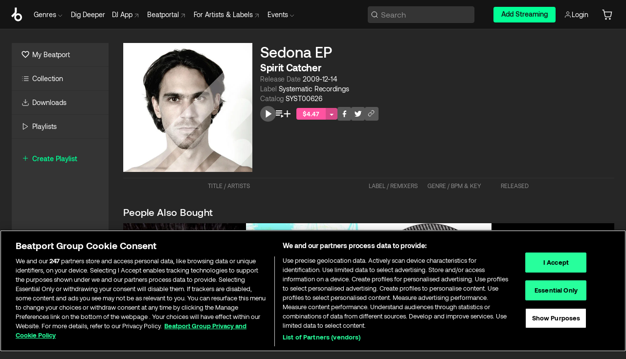

--- FILE ---
content_type: application/javascript; charset=utf-8
request_url: https://try.abtasty.com/6a6f6df6afac8eb063d6dbbd68afdcc7/main.8ab6079b96dd2a86c305.js
body_size: 52320
content:
(globalThis.webpackChunktag=globalThis.webpackChunktag||[]).push([[792],{20(t,e,n){"use strict";n.d(e,{A5:()=>r,h3:()=>o,ho:()=>d,ws:()=>u});var i=n(7386),a=n(2484);function s(t,e,n){const a=((0,i.E)()||{})[`${t}`]||[],s=a.length;return a.map(t=>{const i=function(t,e,n){const i=e||50;return t*(i/100)+(100-i)/n}(t.traffic,n,s),a=function(t,e){return t*((e||100)/100)}(i,e);return{...t,traffic:a}})}function o(t,e,n){return s(t,e,n).filter(({id:t})=>t!==i.Cy)}function r(t,e,n){return s(t,e,n).find(({id:t})=>t===i.Cy)}const c="ABTastyPreviousDynamicAllocation",d=t=>JSON.parse(a.Ks.getItem(a.Sd,c)||"{}")[t]||null,u=(t,e)=>{const n={...JSON.parse(a.Ks.getItem(a.Sd,c)||"{}"),[t]:e};a.Ks.setItem(a.Sd,c,JSON.stringify(n))}},81(t,e){"use strict";var n,i,a,s,o;e.Q$=e.Y0=e.$f=e.o3=void 0,function(t){t.analytics="analytics",t.identifier="index",t.initiator="initiator",t.ferWebSdk="ferWebSdk",t.manifest="manifest",t.commons="commons",t.main="main",t.modificationEngine="me",t.jquery="jquery",t.recos="recos",t.crossDomainIframe="cross-domain-iframe",t.fakeAd1="-banner-ad.abt",t.fakeAd2="banner-ads-abt",t.fakeAd3="static-ad-abt"}(n||(e.o3=n={})),function(t){t.IDENTIFIER="identifier",t.INITIATOR="initiator",t.CLIENT="client",t.JSON="json",t.MANIFEST="manifest",t.SHARED="shared"}(i||(e.$f=i={})),e.Y0={javascript:".js",typescript:".ts",gzip:".gz",json:".json",map:".map",html:".html"},function(t){t.accountJs="accountJs",t.consentJs="consentJs",t.fragmentJs="fragment-",t.customAnalytics="custom-analytics-",t.campaignJs="campaign-js-",t.variationJs="variation-js-",t.scopeJs="scope-js-",t.triggerJs="trigger-js-",t.componentJs="component-js-",t.integration="integration-",t.widgetConfigJs="widget-config-js-",t.recosCustom="custom"}(a||(e.Q$=a={})),function(t){t.Account="globalAccountCode",t.Consent="consentCustomCode",t.Fragment="globalFragmentCode",t.Widget="widgetCode",t.Variation="variationModificationCode",t.Campaign="campaignGlobalCode",t.Scope="campaignScopeCode",t.Trigger="campaignTriggerCode",t.Analytics="campaignCustomIntegration",t.Component="campaignComponentCode",t.Integration="integrationCode",t.WidgetConfig="widgetConfigCode",t.Recos="recosConfig"}(s||(s={})),function(t){t.widgets="widgets",t.recos="recos"}(o||(o={})),n.crossDomainIframe,e.Y0.html,n.fakeAd1,e.Y0.javascript,n.fakeAd2,e.Y0.javascript,n.fakeAd3,e.Y0.javascript},88(t,e,n){"use strict";n.d(e,{DC:()=>c,Qm:()=>d,Yx:()=>a,fm:()=>s,nf:()=>o,to:()=>r});n(648);var i=n(2484);function a(t,e,n=100){!0===t()?e():setTimeout(()=>{a(t,e,n)},n)}function s(t,e=16,n){let i;return new Promise((a,s)=>{const o=()=>t()?a(!0):i=setTimeout(o,e);o(),n&&setTimeout(()=>{clearTimeout(i),s(!0)},n)})}function o(t,e,n){t===i.b1?sessionStorage.setItem(e,n):localStorage.setItem(e,n)}function r(t,e){return t===i.b1?sessionStorage.getItem(e):localStorage.getItem(e)}function c(t,e){t===i.b1?sessionStorage.removeItem(e):localStorage.removeItem(e)}function d(t){window.addEventListener("pageshow",e=>{e.persisted&&t()})}},108(t,e){"use strict";var n,i;e.gp=e.Ey=void 0,function(t){t.anyCookie="any_cookie",t.customJs="custom_js",t.didomi="didomi",t.disabled="disabled",t.specificCookie="specific_cookie",t.thirdParty="third_party",t.userAction="user_action",t.customEvent="custom_event",t.shopify="shopify"}(n||(e.Ey=n={})),function(t){t[t.test=1]="test",t[t.perso=2]="perso",t[t.redirection=4]="redirection",t[t.aa=8]="aa",t[t.patch=16]="patch",t[t.rm_no_private_data=32]="rm_no_private_data",t[t.rm_private_data=64]="rm_private_data"}(i||(e.gp=i={}))},117(t,e,n){"use strict";n.d(e,{X:()=>o});var i=n(721),a=n(427);const s=(0,i.c)((t,e)=>null==e||e!=e?t:e),o=(0,i.c)((t,e,n)=>s(t,(0,a.A)(e,n)))},427(t,e,n){"use strict";n.d(e,{A:()=>i});const i=(0,n(721).c)((t,e)=>t.reduce((t,e)=>t?t[e]:void 0,e))},602(t,e,n){"use strict";n.r(e),n.d(e,{mainTag:()=>c});var i=n(648),a=n(1134),s=n(8353),o=n(6381),r=n(3337);const c=t=>{(new o.k).initCustomEventState();const e=(0,a.yn)();(function(){try{const{accountIframeException:t,identifier:e}=(0,a.F5)();if(!t&&window.top!==window.self&&"object"==typeof window.top?.ABTasty&&window.top.ABTasty.accountData.accountSettings.identifier===e)return!1}catch(t){}return!0})()&&((0,i.fH)("Starting execution...",e),(0,s.FZ)(e),(0,r.Jr)()&&(0,r.i9)()(t))}},721(t,e,n){"use strict";function i(t,e=[]){return(...n)=>{const a=t.length,s=t=>"__missing__"===t,o=e.map(t=>s(t)&&n.length>0?n.shift():t).concat(n);return o.filter(t=>!s(t)).length<a?i(t,o):t(...o)}}n.d(e,{c:()=>i})},918(t,e,n){"use strict";n.d(e,{k:()=>a});var i=n(648);function a(t,{attributes:e,callback:n}={}){if(!t)return void(0,i.vV)('appendScript called with missing "src" parameter');const a=document.getElementsByTagName("head")[0],s=document.createElement("script");return n&&(s.onload=n),s.setAttribute("type","text/javascript"),s.setAttribute("src",t),e&&Object.entries(e).forEach(([t,e])=>{s.setAttribute(t,e)}),a.appendChild(s),s}},977(t,e){"use strict";var n,i,a,s,o,r;e.SC=e.Vd=e.fH=e.JP=e.qA=e.cz=void 0,function(t){t.aa="aa",t.ab="ab",t.multipage="multipage",t.multivariate="multivariate",t.mastersegment="mastersegment",t.subsegment="subsegment"}(n||(e.cz=n={})),function(t){t.simplePersonalization="sp",t.multipagePersonalization="mpp",t.multiexperiencePersonalization="mep",t.patch="patch",t.multipageTest="mpt",t.multivariate="mvt"}(i||(e.qA=i={})),function(t){t.aaTest="aa",t.redirection="redirection",t.patch="patch"}(a||(e.JP=a={})),function(t){t.any="any",t.once="once",t.oncePerSession="once_per_session",t.regular="regular"}(s||(e.fH=s={})),function(t){t.day="day",t.week="week",t.session="session"}(o||(e.Vd=o={})),function(t){t.all="all",t.some="some"}(r||(e.SC=r={}))},1134(t,e,n){"use strict";n.d(e,{$E:()=>h,AU:()=>p,B9:()=>y,Bz:()=>f,F5:()=>u,Fc:()=>s,Ut:()=>o,bA:()=>g,c4:()=>l,cR:()=>m,iN:()=>c,m_:()=>d,yn:()=>r});var i=n(9225);const a={accountLevelTrackings:{mousedown:[{name:"Start playing Navigation Button",selector:"#header .header__widget-header-main:nth-of-type(3) .has-primary-green-background-color"},{name:"Try 30 Days Free - Pro Card",selector:"#pricing .price-card-professional a.mt-3"},{name:"Try 30 days free - Adv Card",selector:"#pricing .plan-compare__col--has-banner a.mt-3"},{name:"Try 30 days free - Essential Card",selector:"#pricing .price-card-essential a.mt-3"},{name:"Start Playing CTA - Bottom of Page",selector:"#large .wp-element-button"},{name:"Serato Integation Click",selector:"#partners-preview .partner-integrations__col:nth-of-type(1) a.partner-integrations__vector-wrap"},{name:"Rekordbox Integration Click",selector:"#partners-preview .partner-integrations__col:nth-of-type(2) a.partner-integrations__vector-wrap"},{name:"Traktor Integration Click",selector:'#partners-preview .partner-integrations__col:nth-of-type(3) a[id*="ef"]'},{name:"Denon DJ Integration Click",selector:"#partners-preview .partner-integrations__col:nth-of-type(4) a.partner-integrations__vector-wrap"},{name:"Djay Integration Click",selector:"#partners-preview .partner-integrations__col:nth-of-type(5) a.partner-integrations__vector-wrap"},{name:"Djuced Integration Click",selector:"#partners-preview .partner-integrations__col:nth-of-type(6) a.partner-integrations__vector-wrap"},{name:"Virtual DJ Integration Click",selector:"#partners-preview .partner-integrations__col:nth-of-type(7) a.partner-integrations__vector-wrap"},{name:"WeDJ Integration Click",selector:'#partners-preview .partner-integrations__col:nth-of-type(8) a[id*="eb"]'},{name:"Reloop Integration Click",selector:"#partners-preview .partner-integrations__col:nth-of-type(9) div.partner-integrations__vector-wrap"},{name:"Numark Integration Click",selector:"#partners-preview .partner-integrations__col:nth-of-type(10) a.partner-integrations__vector-wrap"},{name:"Engine DJ Integration Click",selector:"#partners-preview .partner-integrations__col:nth-of-type(11) a.partner-integrations__vector-wrap"},{name:"Dex Integration Click",selector:"#partners-preview .partner-integrations__col:nth-of-type(12) div.partner-integrations__vector-wrap"},{name:"Download App Click - Apple",selector:"#site-content-body .take-control-of-your-music-web .appstore-badge"},{name:"Download App Click - Google",selector:"#site-content-body .take-control-of-your-music-web .playstore-badge"},{name:"Testimonials Right Click Scroll",selector:"#testimonial-carousel .button-group .material-icons:nth-of-type(2)"},{name:"Testimonials Left Click Scroll",selector:"#testimonial-carousel .button-group .material-icons:nth-of-type(1)"}],click:[{name:"Professional Pricing Card Click",selector:"#pricing .price-card-professional .plan-compare__plan"},{name:"Essential Pricing Card Click",selector:"#pricing .price-card-essential .plan-compare__plan"},{name:"Advanced Pricing Card Click",selector:"#pricing .plan-compare__container .plan-compare__col--has-banner"},{name:"Navigation Bar 'Pricing' Clicks",selector:"#menu-item-62 a"},{name:"Navigation Bar 'Partners' Clicks",selector:"#menu-item-63 a"},{name:"Navigation Bar 'FAQ' Clicks",selector:"#menu-item-64 a"},{name:"Hero Banner 'Start Free Trial' Clicks",selector:"#hero-details .wp-block-button:nth-of-type(1) .has-black-color"},{name:"Hero Banner 'View All Plans' Clicks",selector:"#hero-details .wp-block-button .wp-block-button__link.has-white-color"}]},accountSettings:{id:54570,identifier:"6a6f6df6afac8eb063d6dbbd68afdcc7",accountName:"Beatport - Beatport Group",frameworkVersion:"latest",pack:"premium",quota:0,useChina:!1,toleranceParams:[],toleranceRegex:null,omnitureIntegration:0,accountIframeException:!1,runAsThread:!1,addJquery:!1,jqueryVarName:null,ajaxAutoReload:!0,excludeIE:!0,hashMrasnAllowed:!0,globalCodeOnDocReady:!0,customCookieDomain:null,customCookiePath:"/",isSecureCookie:!1,oneVisitorOneTest:!1,cookieLifespan:13,waitForConsent:{data:{name:"OptanonConsent",value:"C0002:1",condition:10},campaignRestrictions:{test:!0,perso:!1,redirection:!0,aa:!0,patch:!1,rm_no_private_data:!0,rm_private_data:!0},mode:"specific_cookie"},storageMode:"cookies",datalayerVariable:"dataLayer",datalayerMaxToSend:100,tealiumAccountName:null,tealiumProfileName:null,apiTokenWeborama:null,getAlwaysWeborama:null,kruxNamespace:null,eulerianPixelURL:null,cookielessEnabled:!1,byoidConfig:!1,emotionsAiPack:"light",recoAndMerchId:null,wandzAiId:null,sampling:100,authorizedDomains:["beatport.com","beatportstage.com"],ferAccountId:null},accountRights:{recoAndMerchEnabled:!1,wandzAiEnabled:!1},tests:{1506870:{name:"Stream Beatport: Pulse button animation + Animated GIFs (Transaction Included)",traffic:50,type:"ab",sub_type:"ab",parentID:0,dynamicTrafficModulation:50,dynamicTestedTraffic:100,priority:0,size:7,mutationObserverEnabled:!1,displayFrequencyType:"any",codeOnDomReady:!0,isHashAllocationEnabled:!0,m2eStartRange:0,segmentMode:"some",triggerMode:"some",languageState:"legacy",scopes:{urlScope:[{include:!0,condition:40,value:"https://stream.beatport.com/"}],ipScope:[{include:!0,to:0,range:!1,from:"533581526"}],testId:1506870,qaUrlParameterEnabled:!1},audienceSegment:[{name:"All Visitors Ex MX & BR",id:"76431895-988f-4634-a8d4-85def23e2b50",targeting_groups:[{position:0,id:"e9d8d98b-d5e8-4774-8938-5be0edf86da0",targetings:[{id:"10d859f4-2bdd-41ff-9c5f-18d3acb5d3ef",operator:"auto",position:0,conditions:[{id:"32fe2c63-16f3-4883-86e3-851ed5816ec8",code_country:"BR",code_least_specific_subdivision:null,code_most_specific_subdivision:null,code_city:null,is_segment_type:!0,include:!1},{id:"779ab190-0a2e-4a7b-b022-a0635f3539b0",code_country:"MX",code_least_specific_subdivision:null,code_most_specific_subdivision:null,code_city:null,is_segment_type:!0,include:!1}],targeting_type:19}]}],is_segment:!0}],campaignHash:"1ae946ae11121d796afa1f7fc329d437",id:1506870,additionalType:"",isAsync:!0,asyncVariationInfoById:{1877239:{id:1877239,traffic:0,name:"Draft Variation"},1877240:{id:1877240,traffic:50,name:"Variation 2"}},runWithoutConsent:!0},1528776:{name:"Stream Beatport A/B Test Section Relocation",traffic:50,type:"ab",sub_type:"ab",parentID:0,dynamicTrafficModulation:50,dynamicTestedTraffic:100,priority:0,size:3,mutationObserverEnabled:!1,displayFrequencyType:"any",codeOnDomReady:!0,isHashAllocationEnabled:!0,m2eStartRange:0,segmentMode:"some",triggerMode:"some",languageState:"legacy",scopes:{urlScope:[{include:!0,condition:40,value:"https://stream.beatport.com/"}],testId:1528776,qaUrlParameterEnabled:!1},campaignHash:"dcc010068110b3f1ec9ad90429e41e88",id:1528776,additionalType:"",isAsync:!0,asyncVariationInfoById:{1905408:{id:1905408,traffic:50,name:"Variation 1"}},runWithoutConsent:!0},1535623:{name:"[Store] [Patch] Simplified Checkout ",traffic:100,type:"ab",sub_type:"patch",parentID:0,dynamicTrafficModulation:50,dynamicTestedTraffic:100,priority:0,size:5,mutationObserverEnabled:!1,displayFrequencyType:"any",codeOnDomReady:!0,isHashAllocationEnabled:!0,m2eStartRange:0,segmentMode:"some",triggerMode:"some",languageState:"legacy",scopes:{urlScope:[{include:!0,condition:10,value:"https://www.beatport.com/checkout/"},{include:!0,condition:10,value:"https://www.beatport.com/es/checkout/"},{include:!0,condition:10,value:"https://www.beatport.com/fr/checkout/"},{include:!0,condition:10,value:"https://www.beatport.com/de/checkout/"},{include:!0,condition:10,value:"https://www.beatport.com/it/checkout/"},{include:!0,condition:10,value:"https://www.beatport.com/ja/checkout/"},{include:!0,condition:10,value:"https://www.beatport.com/nl/checkout/"},{include:!0,condition:10,value:"https://www.beatport.com/pt/checkout/"}],testId:1535623,qaUrlParameterEnabled:!1},campaignHash:"008cc532cf97ce80db92449f163d9ddd",id:1535623,additionalType:"patch",isAsync:!0,asyncVariationInfoById:{1914224:{id:1914224,traffic:100,name:"Variation 1"}},runWithoutConsent:!0},global:{needIPFetch:[],needGeolocFetch:[1506870],needAdBlockDetection:[],needUAParserFetch:[],needDCInfosFetch:[],needModificationEngine:!0,needEngagementLevelFetch:[],needDynamicAlloc:[]}},obsoletes:[1435099,1450496,1508111,1510493,1513281,1517662,1520395,1521104],migrationStatus:"NOTFOUND",integrationConnectors:[{id:23,name:"ga4official",connectorType:"push",conf:[{name:"measurement_id",value:"G-SKE7FF7Y22",secret:!1}],instances:[{id:12841,config:{measurement_id:"G-SKE7FF7Y22"},testIds:[1506870,1528776]}]},{id:3,name:"Datalayer",connectorType:"datalayer",js_key:"dataLayer",type:"ct",custom_trackings:[{id:2047518,name:"Login Successful tracker",matches:"some",conditions:[{id:1,operator:"equals",secondValue:null,type:"string",key:"event",value:"successfulLogin",is_array:!1}],scope:"all"}],transaction_trackings:[],conf:[],instances:[]}]},s=(t=a)=>{const{pack:e,quota:n}=t.accountSettings;return 0===e.indexOf("quota")&&n<=0},o=({accountSettings:t}=a)=>1===Number(t.runAsThread),r=()=>a,c=()=>r().accountLevelTrackings,d=t=>r().tests[t],u=()=>r().accountSettings,l=()=>u().identifier,g=()=>u().id,m=()=>r().crossDomainSettings||[],h=()=>i.Hu.getGlobalCampaignsInfos().needGeolocFetch.length>0,p=()=>"cookies"===u().storageMode,f=()=>r().integrationConnectors,y=()=>u().cookieLifespan||13},1446(t,e,n){var i={"./variation-js-1877239-5983496.async.js":[1201,754],"./variation-js-1877240-5983498.async.js":[7851,180]};function a(t){if(!n.o(i,t))return Promise.resolve().then(()=>{var e=new Error("Cannot find module '"+t+"'");throw e.code="MODULE_NOT_FOUND",e});var e=i[t],a=e[0];return n.e(e[1]).then(()=>n(a))}a.keys=()=>Object.keys(i),a.id=1446,t.exports=a},1492(t,e,n){"use strict";n.d(e,{R1:()=>s,X8:()=>a,YQ:()=>i,aE:()=>o,qz:()=>r});let i=function(t){return t.campaign="CAMPAIGN",t.event="EVENT",t.item="ITEM",t.pageview="PAGEVIEW",t.segment="SEGMENT",t.transaction="TRANSACTION",t.visitorevent="VISITOREVENT",t.nps="NPS",t.batch="BATCH",t.datalayer="DATALAYER",t.consent="CONSENT",t.product="PRODUCT",t.usage="USAGE",t.troubleshooting="TROUBLESHOOTING",t.performance="PERFORMANCE",t}({}),a=function(t){return t.CART_ITEM="CART_ITEM",t.CART_TOTAL="CART_TOTAL",t.VIEW="VIEW",t}({}),s=function(t){return t.strict="STRICT_MODE",t.permissive="PERMISSIVE_MODE",t}({}),o=function(t){return t.any_cookie="LOW_COOKIE",t.specific_cookie="COMPLIANT_COOKIE",t.custom_js="MANUAL_CODE",t.third_party="THIRD_PARTY",t.didomi="DIDOMI",t}({}),r=function(t){return t.Boolean="boolean",t.IntegerArray="integer[]",t.Integer="integer",t.FloatArray="float[]",t.Float="float",t.ArrayArray="array[]",t.Array="array",t.ObjectArray="object[]",t.Object="object",t.StringArray="string[]",t.String="string",t}({})},1666(t,e,n){"use strict";n.d(e,{u$:()=>g,KL:()=>m,q0:()=>p,uA:()=>f,Tt:()=>h});var i=n(3346),a=n(7426),s=n(2484),o=n(3595),r=n(648);const c="ABTastyGeoloc";class d{constructor(t,e){this.name=t,this.state=e,this.createWaitPromise()}resetState(){this.state.wait.reject?.(`${this.name} service state is being reset`),this.state.wait={promise:null,resolve:null,reject:null},this.state.data=null,this.createWaitPromise()}createWaitPromise(){const t=this.state.wait;t.promise=new Promise((e,n)=>{t.resolve=e,t.reject=n})}getWaitPromise(){return this.state.wait.promise}getData(){try{return(0,o.g)(this.state.data)?JSON.parse(s.Ks.getItem(s.b1,c)):this.state.data}catch(t){return(0,r.vV)(`Error parsing ${this.name}: ${t}`),null}}setData(t){this.state.data=t,s.Ks.setItem(s.b1,c,JSON.stringify(t))}async fetch(t={weather:!1}){if(!(this.state.isNotFilled||o.g)(this.getData()))return(0,o.g)(this.state.data)&&(this.state.data=JSON.parse(s.Ks.getItem(s.b1,c))),void this.state.wait.resolve?.(!0);this.state.wait.promise||this.createWaitPromise();const e=setTimeout(()=>{(0,o.g)(this.getData())&&this.serviceFailure()},this.state.service.timeout);(0,a.Dk)(this.state.service.timeoutName,e);const n=Object.entries(t).reduce((t,[e,n],i)=>0===i?`?${e}=${n}`:`${t}&${e}=${n}`,"");await(0,i.J)(`${this.state.service.route}${n}`).then(t=>t.json()).then(t=>(this.setData(t),this.state.wait.resolve?.(!0),(0,a.fD)(this.state.service.timeoutName),!0)).catch(t=>(this.serviceFailure(),this.state.wait.reject?.(`An error occurred on ${this.name} service: ${t}`),(0,r.vV)(`Error while fetching ${this.name} data: ${t}`),!1))}serviceFailure(){sessionStorage.setItem(c,""),this.state.wait.reject?.(`${this.name} service failure`),(0,a.fD)(this.state.service.timeoutName)}}const u=new d("geoloc",{wait:{promise:null,resolve:null,reject:null},data:null,isNotFilled:t=>!t?.country_name,service:{timeout:3e3,timeoutName:"geolocFetchLoop",route:"https://dcinfos-cache.abtasty.com/v1/geoip"}}),l=new d("ip",{wait:{promise:null,resolve:null,reject:null},data:null,service:{timeout:3e3,timeoutName:"ipFetchLoop",route:"https://dcinfos-cache.abtasty.com/v1/geoip"}}),g=()=>u.fetch({weather:!1}),m=()=>u.getData(),h=()=>(u.getData()||l.getData())?.ip_address,p=()=>u.getWaitPromise(),f=()=>l.getWaitPromise()},1873(t,e,n){"use strict";n.d(e,{D0:()=>c,k5:()=>o,wi:()=>r});var i=n(3595),a=n(9700);let s=null;function o(){(0,i.g)(c())||r(),s=(0,a.hw)()}const r=()=>s=null,c=()=>s},2075(t,e,n){"use strict";n.d(e,{$:()=>a});var i=n(3595);const a=(t,e)=>t.map(t=>{for(const n in t){if("qt"===n)continue;const a=t[n];(0,i.g)(e[n])||e[n]!=a||delete t[n]}return t}).filter(t=>{const e=Object.keys(t);return!(1===e.length&&"qt"===e[0])})},2326(t){function e(t){return Promise.resolve().then(()=>{var e=new Error("Cannot find module '"+t+"'");throw e.code="MODULE_NOT_FOUND",e})}e.keys=()=>[],e.resolve=e,e.id=2326,t.exports=e},2352(t,e,n){"use strict";n.d(e,{X:()=>i});class i{setMediator(t){this.mediator=t}}},2484(t,e,n){"use strict";n.d(e,{Ks:()=>g,Sd:()=>c,b1:()=>d});var i=n(648),a=n(88),s=n(117),o=n(1134),r=n(2845);const c="localStorage",d="sessionStorage";function u(){return!!(new r.NO).haveConsent([r.rv.storage])||(0,o.F5)().waitForConsent&&"disabled"===(0,o.F5)().waitForConsent.mode}function l(t){const e=/^(ab\s?tasty)/i;let n="";for(let i=window[t].length-1;i>=0;i--)n=window[t].key(i),n.match(e)&&(this.data[t][n]=window[t][n],(0,a.DC)(t,n))}const g={state:{inmemory:!0},data:{localStorage:{},sessionStorage:{}},migrate:function(){switch(u()?"browser":"memory"){case"browser":if(!this.state.inmemory)return;Object.keys(this.data).forEach(t=>{Object.keys(this.data[t]).forEach(e=>{(0,a.nf)(t,e,this.data[t][e])})}),this.state.inmemory=!1,(0,i.fH)("Data storage: data has been written in storage thanks to consent validation.");break;case"memory":l.call(this,c),l.call(this,d),this.state.inmemory=!0,(0,i.fH)("Data storage: data has been put in memory due to consent revoked.")}},setItem:function(t,e,n){this.state.inmemory&&u()&&this.migrate(),this.state.inmemory?this.data[t]=Object.assign(this.data[t],{[e]:n}):(0,a.nf)(t,e,n)},getItem:function(t,e){return this.state.inmemory&&u()&&this.migrate(),this.state.inmemory?(0,s.X)(null,[t,e],this.data):(0,a.to)(t,e)||null},removeItem:function(t,e){this.state.inmemory&&u()&&this.migrate(),this.state.inmemory?delete this.data[t][e]:(0,a.DC)(t,e)},clear:function(t=[]){const e=/^(ab\s?tasty)/i;[c,d].forEach(n=>{Object.keys(window[n]).forEach(i=>{!t.includes(i)&&e.test(i)&&this.removeItem(n,i)})})},setState:function(t,e){this.state[t]=e}}},2487(t,e,n){"use strict";n.d(e,{s:()=>i});let i=function(t){return t.visitorevent="EAI_VISITOREVENT",t.pageview="EAI_PAGEVIEW",t}({})},2492(t,e,n){"use strict";n.d(e,{E:()=>r});var i=n(88),a=n(2484),s=n(8445),o=n(2075);class r{constructor(){}getItems(t){return(0,i.to)("sessionStorage",t)}addItem(t,e){(0,i.nf)("sessionStorage",t,e)}getHitHistorySession(){return JSON.parse(a.Ks.getItem(a.b1,s.ok.HIT_HISTORY_SESSION)||"{}")}setHitHistorySession(t,e,n){const i=this.getHitHistorySession();if(i[t]?.includes(e))return i;const o=n?i[t]&&i.cst===n?{...i,[t]:[...i[t],e]}:{...i,cst:n,[t]:[e]}:i[t]?{...i,[t]:[...i[t],e]}:{...i,[t]:[e]};return a.Ks.setItem(a.b1,s.ok.HIT_HISTORY_SESSION,JSON.stringify(o)),o}getHitHistorySessionCst(){return this.getHitHistorySession().cst}checkHitHistorySession(t,e){const n=this.getHitHistorySession();return!!n[t]&&n[t]?.includes(e)||!1}cleanHitHistorySession(t){const e=this.getHitHistorySession(),n=Object.entries(e).filter(([e])=>e!==t);Object.keys(n).length>0?a.Ks.setItem(a.b1,s.ok.HIT_HISTORY_SESSION,JSON.stringify(n.reduce((t,[e,n])=>({...t,[e]:n}),{}))):a.Ks.removeItem(a.b1,s.ok.HIT_HISTORY_SESSION)}setCustomSegments(t){if(!t.s&&"object"!=typeof t.s)return;if(t.pa&&"string"!=typeof t.pa)return;let e=JSON.parse(a.Ks.getItem(a.b1,s.ok.CUSTOM_SEGMENTS))||[];const n=t.pa?{...t.s,pa:t.pa}:t.s;e=(0,o.$)(e,n),a.Ks.setItem(a.b1,s.ok.CUSTOM_SEGMENTS,JSON.stringify([...e,{...n,..."qt"in t?{qt:t.qt}:{}}]))}}},2524(t,e,n){"use strict";n.r(e),n.d(e,{detectDatalayer:()=>p,extractDatalayerToObject:()=>l,getDatalayer:()=>m,putInArrayIfNeeded:()=>g,sendDatalayerIfNeeded:()=>h});var i=n(7643),a=n(1492),s=n(1134),o=n(7862),r=n(7426),c=n(6883);const d="datalayerTimeout",u="waitDatalayer";function l(t){const e=t.length!==Object.keys(t).length?{...t}:t,n=Object.entries(e).filter(t=>Array.isArray(t[1]));return n.length>0&&n.forEach(t=>{e[t[0]]=l(t[1])}),e}function g(t,e){return[].concat(null!=t?t:e)}function m(){const{datalayerVariable:t}=(0,s.F5)();if(!t||!window[t])return null;const e=window[t];return Array.isArray(e)&&e.length<1&&Object.keys(e).length>0?l(e):e}function h(){const t=Math.floor((0,s.F5)().datalayerMaxToSend);if((0,c.r)(t)){const t={dlr:m()};(new i.n).setInternalHit(a.YQ.datalayer,t)}}function p(){if(null==window.ABTasty.datalayerEnabled)return new Promise((t,e)=>{const{datalayerVariable:n}=(0,s.F5)();n||e("Data layer variable is not set");const i=setInterval(()=>{const e=m();e&&(Array.isArray(e)&&e.length||Object.keys(e).length)&&((0,r.fD)(d),t())},200);(0,o.X)(u,i);const a=setTimeout(()=>{(0,o.T)(u),e("Data layer variable cannot be found")},2e3);(0,r.Dk)(d,a)}).then(()=>{window.ABTasty.datalayerEnabled=!0;const t=setTimeout(h,5e3);(0,r.Dk)("hitDatalayerTimeout",t)}).catch(t=>(window.ABTasty.datalayerEnabled=!1,t)).finally(()=>{(0,r.fD)(d),(0,o.T)(u)})}},2538(t,e,n){"use strict";n.d(e,{e:()=>a});var i=n(1134);const a=()=>{const{cookielessEnabled:t}=(0,i.F5)();return t}},2845(t,e,n){"use strict";n.d(e,{NO:()=>T,rv:()=>A,Vn:()=>C,ac:()=>b,T$:()=>I});var i=n(108),a=n(9578),s=n(648),o=n(6381),r=n(1134),c=n(6692),d=n(2484);var u=n(8987),l=n(7862),g=n(642);var m=n(3663);n(81);const h="abtasty_grantConsent",p="abtasty_revokeConsent";var f=n(7643),y=n(1492),v=n(2352),w=n(9404);const b=200;let S,A=function(t){return t.start="start",t.test="test",t.perso="perso",t.aa="aa",t.patch="patch",t.redirection="redirection",t.rm_no_private_data="rm_no_private_data",t.rm_private_data="rm_private_data",t.storage="storage",t.collect="collect",t.dmp="dmp",t.geoloc="geoloc",t}({});class T extends v.X{constructor(){if(super(),S)return S;const{waitForConsent:{mode:t,campaignRestrictions:e,data:n}}=(0,r.F5)();this.mode=t,this.data=n,this.isStrict=!!Object.keys(e).length&&!Object.values(e).filter(t=>!t).length,this.campaignRestrictions=e,this.consentAtInit=c.bo.exists(),this.isListen=!1,this.isValid=!1,this.setConsentReady(!1),this.consentFor=Object.keys(e).filter(t=>!e[t]).map(t=>t),this.isStrict||this.consentFor.push(A.start),S=this,this.shouldListen()?(d.Ks.setState("inmemory",!this.consentAtInit),this.listen()):this.valid()}static resetInstance(){S=null}haveConsent(t=Object.values(A)){return t.every(t=>this.consentFor.includes(t))}sendConsentHit(t){(async()=>{const e={co:t};(new f.n).setInternalHit(y.YQ.consent,e)})()}emitConsentValidEvent(){const t=new CustomEvent("consentValid");document.dispatchEvent(t),(new o.k).dispatchCustomEvent(a.u.Name.consentValid,{mode:(0,r.F5)().waitForConsent.mode,consentFor:this.consentFor})}valid(t=Object.values(A)){if(this.isValid=!0,this.setConsentReady(!0),this.notify("general.consent"),this.consentFor=[...this.consentFor,...t],(0,s.fH)("Consent compliance check: Consent has been granted."),this.haveConsent([A.storage])){if(c.bo.cookieReady&&c.bo.getInstance()){const t=c.bo.getInstance(),e=t.sessionCookie;t.save(),e.save()}d.Ks.migrate()}!this.consentAtInit&&this.isListen&&this.sendConsentHit(!0),this.emitConsentValidEvent(),this.consentAtInit=c.bo.exists(),this.isListen=!1}revoke(t=Object.values(A)){this.isValid=!1,this.shouldRevoke()&&(this.consentFor=this.consentFor.filter(e=>e===A.start&&!this.isStrict||(Object.keys(this.campaignRestrictions).includes(e)?!this.campaignRestrictions[e]:!t.includes(e))),this.consentFor.length===Object.values(A).length&&(this.isValid=!0),(0,s.fH)("Consent compliance check: Consent has been revoked."),this.haveConsent([A.storage])||(d.Ks.migrate(),c.bo.cookieReady&&c.bo.getInstance()?c.bo.getInstance().clearAll():(0,w.pK)(c.H_,()=>c.bo.getInstance().clearAll()),this.setConsentReady(!1),this.notify("general.consent")),this.sendConsentHit(!1))}shouldRevoke(){return!this.isValid&&c.bo.exists()}shouldListen(){return this.mode===i.Ey.userAction&&!c.bo.exists()||![i.Ey.thirdParty,i.Ey.disabled,i.Ey.userAction].includes(this.mode)}listen(){if(!this.isListen)switch(this.isListen=!0,this.mode){case i.Ey.userAction:!function(t){s.NI("Consent compliance check: Waiting for a visitor's action.");const e=()=>{document.removeEventListener("mousedown",e,!0),document.removeEventListener("touchmove",e,!0),window.removeEventListener("scroll",e,!0),t()};document.addEventListener("mousedown",e,!0),document.addEventListener("touchmove",e,!0),window.addEventListener("scroll",e,!0)}(t=>this.valid(t));break;case i.Ey.anyCookie:!function(t){s.NI("Consent compliance check: Waiting for any cookie deposit on the website.");const e=()=>t(),n=()=>document.cookie.length>0;if(n())e();else{const t=setInterval(()=>{n()&&(clearInterval(t),e())},b);(0,l.X)("consentAnyCookie",t)}}(t=>this.valid(t));break;case i.Ey.specificCookie:!function(t,e,n){s.NI(`Consent compliance check: Waiting for "${t.name}" cookie deposit on the website.`);const i=()=>e(),a=()=>{const{condition:e,value:n,name:i}=t,a=u.A.get(i);if(!a)return!1;switch(Number(e)){case g.Wm:return new RegExp(n).test(a);case g.sz:return a.indexOf(n)>-1;case g.UT:default:return a===n}};if(a())i();else{const t=setInterval(()=>{a()&&(clearInterval(t),i())},b);(0,l.X)("consentSpecificCookie",t),n()}}(this.data,t=>this.valid(t),t=>this.revoke(t));break;case i.Ey.didomi:(0,m.a)(this.data,t=>this.valid(t),t=>this.revoke(t));break;case i.Ey.customJs:(0,s.vV)("Custom JS consent module is not available.");break;case i.Ey.customEvent:((t,e)=>{s.NI("Consent compliance check: Waiting for custom event.");const n=()=>(s.NI("Consent compliance check: Custom event triggered. Consent granted"),t()),i=()=>(s.NI("Consent compliance check: Custom event triggered. Consent revoked"),e());!0===window.abtastyGrantConsent&&(s.NI("Consent compliance check: window.abtastyGrantConsent is truthy. Consent granted"),n()),window.addEventListener(h,n),window.addEventListener(p,i)})(t=>this.valid(t),t=>this.revoke(t));break;case i.Ey.shopify:!function(t,e,n){s.NI("Consent compliance check: Starting Shopify check.");const i=()=>{const{analytics:i,marketing:a}=t;if(!window?.Shopify?.customerPrivacy)return s.vV("Consent compliance check: customerPrivacy not available."),void n();const o=window.Shopify.customerPrivacy.analyticsProcessingAllowed(),r=window.Shopify.customerPrivacy.marketingAllowed();i&&!o||a&&!r?n():e()};if(document.addEventListener("visitorConsentCollected",()=>{s.fH("Consent compliance check: Event visitorConsentCollected received."),i()}),!window?.Shopify?.customerPrivacy)return s.fH("Consent compliance check: customerPrivacy not available, will load Shopify consent tracking API."),window?.Shopify?.loadFeatures?void window.Shopify.loadFeatures([{name:"consent-tracking-api",version:"0.1"}],function(t){if(t)return s.vV("Consent compliance check: Fail to load Shopify consent tracking API."),void n();s.fH("Consent compliance check: Shopify consent tracking API loaded."),i()}):(s.vV("Consent compliance check: Shopify loadFeatures not available."),void n());i()}(this.data,t=>this.valid(t),t=>this.revoke(t));break;default:this.valid()}}getConsentReady(){return this.consentReady}setConsentReady(t){this.consentReady=t,window.ABTasty.consentReady=t}notify(t){this.mediator?.notify(t,{started:!0})}}const C=t=>(new T).haveConsent([A[t]]),I=(t,e)=>{const n=`abtasty_${a.u.Name.consentValid}`,i=a=>{const{detail:s}=a;s&&s.consentFor.includes(t)&&(window.removeEventListener(n,i),e(a))};window.addEventListener(n,i)}},2852(t,e,n){"use strict";n.d(e,{l:()=>i});const i=(0,n(721).c)((t,e)=>e.split(t))},3002(t,e,n){"use strict";n.d(e,{a:()=>l,g:()=>g});var i=n(648),a=n(3346),s=n(427),o=n(7426),r=n(2484);const c="ABTastyUA",d={timeout:3e3,timeoutName:"userAgentFetchLoop",route:"https://dcinfos-cache.abtasty.com/v1/ua-parser"},u=()=>{window.ABTasty.pendingUAParser=!1,sessionStorage.setItem(c,""),(0,o.fD)(d.timeoutName)},l=(t=>{const e={request:void 0,ua:void 0};return(n=!1,a=!1)=>{if(a&&(e.request=void 0,e.ua=void 0,r.Ks.removeItem(r.b1,c)),e.ua)return window.ABTasty.pendingUAParser=!1,e.ua;if(!r.Ks.getItem(r.b1,c)){const i=t=>{t&&r.Ks.setItem(r.b1,c,JSON.stringify(t)),e.ua=t};return n?(e.request||(e.request=t.apply(void 0)),e.request.then(t=>(i(t),t))):(e.request||(e.request=t.apply(void 0,[i])),e.ua)}window.ABTasty.pendingUAParser=!1;try{return e.ua=JSON.parse(r.Ks.getItem(r.b1,c)),e.ua}catch(t){return(0,i.FF)(`Error while parsing UserAgent from sessionStorage: ${t}`),e.ua}}})(async(t=()=>{})=>{window.ABTasty.pendingUAParser=!0;const e=(()=>{try{return new AbortController}catch(t){(0,i.FF)("Could not create AbortController",t)}})(),n=setTimeout(()=>{void 0===l()&&(e?.abort(),u())},d.timeout);return(0,o.Dk)(d.timeoutName,n),await(0,a.J)(d.route,{signal:e?.signal}).then(t=>t.json()).then(e=>(window.ABTasty.pendingUAParser=!1,(0,o.fD)(d.timeoutName),t(e),e)).catch(e=>{u(),(0,i.vV)(`Error while fetching userAgentParser data: ${e}`),t(void 0)})}),g=async(t=!1,e)=>{const n=t?await l(t):l(t);return 0===e.length?[n]:e.map(t=>(0,s.A)(t.split("."),n))}},3026(t,e,n){"use strict";n.d(e,{L:()=>C,a:()=>w});var i=n(6046),a=n(3002),s=n(648);const o=(0,i.I)(),r=[];let c,d={mousedown:[],click:[],submit:[],focus:[],blur:[],hover:[]};const u={childList:!0,subtree:!0},l=[document],g=[],m=t=>t.includes("[]"),h=t=>m(t)?t.split("[]")[2]:t,p=(t,e)=>{const n=h(t);if(!(e.matches(n)||e.closest(n)))return!1;if(!m(t))return!0;const i=e.ownerDocument?e.ownerDocument?.defaultView?.frameElement:e.getRootNode();if(!i)return!1;const a=(t=>m(t)?t.split("[]")[0]:t)(t);return i.matches(a)},f=()=>{const t=g.reduce((t,{get:e})=>{const n=e();return null===n||"hidden"===n.visibilityState?t:[...new Set([...t,n])]},[document]);if(t.length&&t.some(t=>!l.includes(t))){l.length=0,l.push(...t);const e=Object.keys(d);for(const t of e)d[t]&&d[t]?.length&&b()(t)}return t},y=(t,e)=>r.some(n=>n.root===t&&n.event===e),v=(t,e,n=!1)=>(d[e]||[]).filter(({clicked:e,selector:i})=>!(n&&!e)&&p(i,t)),w=()=>{for(const{root:t,event:e,listener:n}of r)t?.removeEventListener(e,n,!0);r.length=0,c?.disconnect(),d={mousedown:[],click:[],submit:[],focus:[],blur:[],hover:[]}},b=()=>async t=>{const e=({target:e})=>S()(e,t),[n]=await(0,a.g)(!0,["type"]),i=n?.toLowerCase()??null;if(["mousedown","click"].includes(t)&&i&&"desktop"!==i&&"ontouchstart"in document.documentElement)(()=>{const t=({target:t})=>{v(t,"mousedown").forEach(t=>t.clicked=!0),v(t,"click").forEach(t=>t.clicked=!0)},e=({target:t})=>{v(t,"mousedown").forEach(t=>t.clicked=!1),v(t,"click").forEach(t=>t.clicked=!1)},n=({target:t})=>{v(t,"mousedown",!0).forEach(e=>{const n=[e.name,null,e.testId??null,t];o?.then(t=>t?.aggregateActionTracking(...n))}),v(t,"click",!0).forEach(e=>{const n=[e.name,null,e.testId??null,t];o?.then(t=>t?.aggregateActionTracking(...n))})};for(const i of l){if(y(i,"touchstart"))continue;const a=[{event:"touchstart",listener:t},{event:"touchmove",listener:e},{event:"touchend",listener:n}];for(const{event:t,listener:e}of a)i.addEventListener(t,e,!0),r.push({root:i,event:t,listener:e})}})();else if("hover"===t&&"desktop"===i)(()=>{let t,e,n=!1;const i=i=>{if(n||!d.hover||!d.hover.length)return;n=!0,setTimeout(()=>n=!1);const a=i.target;for(const{selector:n}of d.hover){const i=h(n);(a.matches?.(i)||a.closest?.(i))&&(e=a,t=setTimeout(()=>{t=null,S()(a,"hover")},500))}},a=({target:n})=>{t&&n===e&&(clearTimeout(t),t=null)};for(const t of l){if(y(t,"pointerenter"))continue;const e=[{event:"pointerenter",listener:i},{event:"pointerleave",listener:a}];for(const{event:n,listener:i}of e)t.addEventListener(n,i,!0),r.push({root:t,event:n,listener:i})}})();else for(const n of l)y(n,t)||(n.addEventListener(t,e,!0),r.push({root:n,event:t,listener:e}))},S=()=>(t,e)=>{if(d[e])for(const{selector:n,name:i,testId:a}of d[e]){const e=h(n);try{if(p(n,t)){const e=[i,null,a??null,t];o?.then(t=>t?.aggregateActionTracking(...e))}}catch(t){(0,s.FF)(`Provided for ${a} test selector ${e} is not valid: ${t}`)}}},A=(t,e,n)=>{for(const i of e)d[t]?.push({...i,testId:n})},T=t=>{for(const{selector:e}of t){if(!m(e))continue;const t=e.split("[]").map(t=>t.trim());if(3!==t.length)continue;const[n,i]=t,a=()=>{const t=document.querySelector(n);if(!t||!(i in t))return null;if("contentDocument"===i){return t.contentDocument}return t[i]};g.push({get:a})}g.length&&(c??=new MutationObserver(()=>f()),c.observe(document.querySelector("body"),u))},C=()=>(t,e)=>{const n=Object.keys(t);for(const i of n){const n=t[i];T(n),f(),d[i]&&0===d[i]?.length&&b()(i),A(i,n,e)}}},3337(t,e,n){"use strict";n.d(e,{aV:()=>Nt,i9:()=>Et,Jr:()=>kt,c1:()=>Pt,lG:()=>Dt,ln:()=>_t});var i=n(8987),a=n(3656),s=n(5437),o=n(648),r=n(3595),c=n(1134),d=n(2492),u=n(8445),l=n(918);const g={abtasty_editor:"prod",abtasty_editor_local:"local",abtasty_editor_preprod:"preprod"},m={prod:"https://teddytor.abtasty.com",local:"https://local.editorv3.abtasty.com",preprod:"https://preprod-editorv3.abtasty.com"};function h(){return Object.keys(g).find(t=>(0,s.Dj)(t)&&(0,s.Vf)(t))}function p(){const t=h();if(!t)return void(0,o.FF)("The tag could not find which editor to launch");const e=(0,s.Vf)(t);e?(0,l.k)(m[g[t]]+"/dist/main.js",{attributes:{id:"abtasty-editor","data-campaignid":e}}):(0,o.FF)("The tag could not find which testID the editor should use")}function f(){const t=function(){const t=(0,s.sd)("env");return Object.keys(m).find(e=>t===e)}()||"prod";try{const e=(t=>`${m[t]}/dist/variation-preview.js`)(t);(0,l.k)(e)}catch(t){const e="Preview mode error";return(0,o.vV)(e,t),!1}}var y=n(7643),v=n(1492),w=n(4502),b=n(9578),S=n(4721),A=n(9225),T=n(9825),C=n(9498);var I=n(7765),E=n(6692),k=n(2845),_=n(81),O=n(7550),D=n(7263);const N=async()=>{(0,o.fH)("Executing account JavaScript code."),await n(3917)(`./${_.Q$.accountJs}.js`).then(({code:t})=>(0,D.F)(t))},P=t=>{t.forEach(async t=>{await n(8789)(`./${_.Q$.fragmentJs}${t.id}.js`).then(({code:e})=>(0,D.F)(e,{fragment:t.id}))})};var B=n(6381);const $={hasRefreshed:!1,callbacks:[]};class V{jsCacheRefreshed=!1;emotionsAiMethods=null;sharedActionTracking=null;constructor(t,e,n,i){this.visitorId=t,this.consent=e,this.started=n,this.lastUpdateDate=i,this.jsCacheRefreshed=(t=>(t&&$.callbacks.push(t),$.hasRefreshed))(t=>this.setJsCacheRefreshed(t)),this.dataV1={visitorId:this.visitorId,account:(0,c.F5)(),events:B.P,general:{consent:this.consent.getConsentReady(),started:this.started,jsCacheRefreshed:this.jsCacheRefreshed,lastUpdateDate:i},tagInfos:{version:"latest",semanticVersion:"4.28.0",enabledExperiments:[{name:"tag_lp_url_cookie",value:"true"},{name:"tag_1domain_lock",value:"true"},{name:"tag_1domain_sampling",value:1e4},{name:"tag_perf_exec_time_sample",value:1e3}].filter(t=>!1!==t.value)}},this.handlers={},this.consent.setMediator(this),(new B.k).setMediator(this)}setStarted(t){this.started=t}setJsCacheRefreshed(t){this.jsCacheRefreshed=t,this.notify("general.jsCacheRefreshed")}setEmotionsAiMethods(t){this.emotionsAiMethods=t}setSharedActionTracking(t){this.sharedActionTracking=t}notify(t,e){if(t.startsWith("general")||t.startsWith("events")){t.startsWith("general")&&e?.started&&this.setStarted(e.started);const n=this.getHandlerCallback(t);n&&this.runCallback(n)}}runCallback(t){const{callbackKey:e,callbacks:n}=t,i=e.split(".");for(const t of n)t(this.getValue(i),i)}getValue(t){if(!t.length)throw new Error("No key is given in argument!");this.dataV1.general={consent:this.consent.getConsentReady(),started:this.started,lastUpdateDate:this.lastUpdateDate,jsCacheRefreshed:this.jsCacheRefreshed},this.dataV1.emotionsAiSegment=this.emotionsAiMethods?.getEmotionsAiSegment()||"";const e=t[t.length-1];if("function"==typeof e){const n=(t=t.slice(0,-1)).join(".");this.handlers[n]=[...this.handlers[n]??[],e]}return t.reduce((t,e)=>{if(t&&void 0!==t[e])return t[e];throw new Error(`Unknown key: ${e}!`)},this.dataV1)}getApi(){const t={v1:{getValue:(...t)=>this.getValue(t)}},e={};return Object.keys(e).length&&(t.internal=e),t}getHandlerCallback(t){const e=this.handlers[t];if(void 0!==e)return{callbackKey:t,callbacks:e};const n=t.split("."),i=n.slice(0,n.length-1);return i.length?this.getHandlerCallback(i.join(".")):null}}var R=n(6332);var j=n(8353),L=n(3410),F=n(7904);let M=document.location.href,x=!1;const H=[];function U(){document.location.href!==M&&((0,o.fH)("Url change detected",`${H.length} callback to apply`),M=document.location.href,H.forEach(t=>t()))}function G(t){H.push(t),x||(x=!0,new MutationObserver(t=>{t.forEach(U)}).observe(window.document,{childList:!0,subtree:!0}))}var q=n(88);var W=n(1666),J=n(3002);var K=n(7725),Y=n(6916),Q=n(3847);const z={[v.YQ.consent]:"onConsent",[v.YQ.campaign]:"onCampaign",[v.YQ.event]:"onEvent",[v.YQ.item]:"onItem",[v.YQ.pageview]:"onPageview",[v.YQ.segment]:"onSegment",[v.YQ.transaction]:"onTransaction",[v.YQ.visitorevent]:"onVisitorevent",[v.YQ.nps]:"onNps",[v.YQ.datalayer]:"onDatalayer",[v.YQ.product]:"onProduct"},X="clarity",Z=t=>{const e=(new E.bo).getNumberOfSessions();return Promise.all(t.map(t=>{const{segmentHash:i,instances:a,id:s,conf:r,name:d}=t,u={id:s,provider:d,conf:r,logger:{info:o.fH,error:o.vV},instances:a};switch(d===X&&function(t){const e=t.find(t=>"injectTag"===t.name)?.value;if("string"==typeof e&&0===parseInt(e,10))return void(0,o.fH)(`[${X}] Tag injection disabled`);const n=t.find(t=>"projectId"===t.name)?.value;if(!n)return void(0,o.vV)(`[${X}] Missing projectId`);window[X]=window[X]||function(){(window[X].q=window[X].q||[]).push(arguments)};const i=`https://www.clarity.ms/tag/${n}`,a=new k.NO,s={attributes:{async:"1"},callback:()=>(0,o.fH)(`[${X}] Tag loaded`)};a.haveConsent([k.rv.collect])?(0,l.k)(i,s):((0,o.fH)(`[${X}]: Waiting for consent to initialize Clarity...`),(0,k.T$)(k.rv.collect,()=>(0,l.k)(i,s)))}(r),t.connectorType){case Y.q.PULL:return async function(t,e){let i=[];if(e.segmentHash){const t=`${(0,Q.x)()}/${(0,c.c4)()}/integrations/${e.provider.toLowerCase()}.json?${e.segmentHash}`,n=await fetch(t);i=await(n.ok?n.json():Promise.resolve([]))}await async function(t,e){await n(9420)(`./${_.Q$.integration}${Y.q.PULL}-${e.id}.js`).then(({code:n})=>n(t,e))}(t,{...e,segmentList:i})}({pv:e},{...u,segmentHash:i});case Y.q.PUSH:return async function(t,e){let i;const{instances:a}=e,s=a.every(t=>t.config.mp);if(s)return;i=await n(9420)(`./${_.Q$.integration}${Y.q.PUSH}-${t.id}.js`).then(({code:t})=>t());i&&Object.keys(i).length&&Object.entries(z).forEach(([e,n])=>{n in i&&window.ABTasty.hitServiceNotifierSubscribe(i[n],e,t)})}(u,t);case Y.q.DATALAYER:return async function(t,e){await n(9420)(`./${_.Q$.integration}${Y.q.DATALAYER}-${e.id}.js`).then(({code:n})=>n(t,e))}(t,u);default:return(0,o.vV)(`Unknown integration connector type ${t.connectorType}`),Promise.resolve()}})).catch(t=>{(0,o.vV)("Integration connector execution failed with error:",t)})};var tt=n(2484);const et=t=>{const e=(t=>!t&&"object"!=typeof t||!Object.values(t).every(t=>"string"==typeof t))(t);if(e)(t=>{o.FF("'CustomIdentities' cannot be set, format is not correct. It should be a dict of {string: string}",t)})(t);else{(t=>{if(!t&&"object"!=typeof t)return;const e=JSON.parse(tt.Ks.getItem(tt.b1,u.ok.CUSTOM_IDENTITIES))||{},n=t;Object.entries(n).forEach(([t,n])=>{(0,r.g)(n)||(e[t]=n)}),tt.Ks.setItem(tt.b1,u.ok.CUSTOM_IDENTITIES,JSON.stringify(e))})(t);const e=b.u.Name.identityAdded;(new B.k).dispatchCustomEvent(e)}};var nt=n(6046),it=n(3026);function at(t=[]){const e=function(t){return t.reduce((t,{method:e,url:n,category:i,action:a})=>(0,s.wM)(e,n)?{...t,[i]:a}:t,{})}(t);if(Object.keys(e).length>0){const t={s:e};(new y.n).setInternalHit(v.YQ.segment,t)}}var st=n(1873),ot=n(7426),rt=n(9906),ct=n(7471),dt=n(5974);var ut=n(9404),lt=n(7795);const gt="abtasty-execution-ended",mt="executionTime";let ht=!1;const pt=()=>{try{const t=new d.E;if(ht||!(0,lt.iU)()||window.performance.getEntriesByName(gt).length>0||t.checkHitHistorySession(u._V.PERFORMANCE,mt))return;window.performance.mark(gt);const e=window.performance.measure("abtasty-execution",lt.Rh,gt),n=(()=>{const t=window.performance.getEntries().filter(t=>t.name.includes((0,Q.x)())),e=t.find(t=>t.name.includes(`/${_.o3.manifest}`))?.startTime||-1;return(t=>t.sort((t,e)=>t.startTime-e.startTime).reduce((t,e)=>e.startTime>t.currentEnd?{totalTime:t.totalTime+e.duration,currentEnd:e.responseEnd}:e.responseEnd>t.currentEnd?{totalTime:t.totalTime+e.responseEnd-t.currentEnd,currentEnd:e.responseEnd}:t,{totalTime:0,currentEnd:0}).totalTime)(t.filter(t=>!(e>-1&&[_.o3.initiator,_.o3.main].some(e=>t.name.includes(`/${e}`))&&t.startTime>e)&&[_.o3.initiator,_.o3.commons,_.o3.main,_.o3.modificationEngine,_.o3.jquery].some(e=>t.name.includes(`/${e}`))))})();(new y.n).setInternalHit(v.YQ.performance,{ext:Math.round(e.duration-n)}),t.setHitHistorySession(u._V.PERFORMANCE,mt)}catch(t){(0,o.FF)("Can't send execution time performance measure due to:",t.message)}},ft=(t=!0)=>{ht=t};var yt=n(2487),vt=n(6883);const wt=["try.abtasty.com"].concat([]);n(6361);let bt=!1;function St(t){if(Pt()){if((0,F.BZ)()&&(0,F.Ey)())if(_t())(0,o.FF)("[ABTasty tag is locked]"),new Promise(t=>{window.unlockABTasty=()=>(delete window.lockABTastyTag,(0,o.fH)("[ABTasty tag is unlocked]"),t(!0)),ft()}).then(()=>At(t));else if((0,c.Fc)())(0,o.FF)("[ABTasty quota limit reached]");else{if(!(0,c.Ut)())return At(t);setTimeout(At,0)}}else(0,o.vV)("Tag has been stopped: Current page domain is not matching with account configuration.")}async function At(t){(0,o.fH)("Init process started...");const e=new k.NO;let i=!0,a=null;(0,ut.pK)(E.H_,async()=>{a&&clearTimeout(a),i=!1;const s=E.bo.getInstance();e&&s?await async function(t,e,i){const a=new V(e.getVisitorId(),t,!1,i);0;0;window.ABTasty.api=a.getApi(),(0,j.P9)(),!1;0;t.haveConsent([k.rv.start])||((0,o.FF)("Waiting for consent."),ft(),await new Promise(t=>{(0,k.T$)(k.rv.start,()=>t(!0))}));(0,o.fH)("Main process started..."),(0,j.kA)(e.getVisitorId()),a.setStarted(!0);(new B.k).initCustomEventState(),(0,K.jk)(),await(0,L.Om)(e.getVisitorId())||(0,K.vm)()||(e.save(),(0,o.FF)("Tag has been stopped caused by sampling configuration."),ft(),await(0,L.EN)(),(0,o.NI)("Tag has been unlocked using sampling bypass event."));e.setSaveable([E.$K.uid,E.$K.cst,E.$K.fst,E.$K.ns,E.$K.pst,E.$K.pvis,E.$K.pvt,E.$K.th],!0),((t,e)=>{window.ABTastyStartTest=A.Hu.abTastyStartTest(t),window.ABTastyReload=()=>{(0,o.fH)("Tag reloading from ABTastyReload"),e(!0)},window.ABTastyPageView=()=>{(0,o.fH)("Tag reloading from ABTastyPageView"),(0,R.j3)({deprecate:"ABTastyPageView",new:"ABTastyReload",type:"function"}),e(!0)}})(e,Tt(e)),new y.n,Promise.resolve().then(n.bind(n,3828)).then(({startEmotionsAi:t})=>{t(e.getCurrentSessionTimestamp(),e.getVisitorId(),e.isNewSession())});((t,e)=>{(0,J.a)(),(0,c.$E)()&&(0,W.u$)(),Promise.resolve().then(n.bind(n,7177)).then(n=>{window.ABTasty.getAbandonedCart=async(i=t,a=e,s=!1)=>n.getAbandonedCart(i,a,s)})})((0,c.c4)(),e.getVisitorId());n(2524).detectDatalayer();(0,nt.I)().then(t=>t?.setGlobals((t=>()=>({campaignHistory:()=>t.getCampaignHistory(),visitorId:t.getVisitorId(),currentSessionTimestamp:t.getCurrentSessionTimestamp(),numberOfSessions:t.getNumberOfSessions()}))(e))),(0,c.F5)().ajaxAutoReload&&G(()=>{Tt(e)(!0)});(0,q.Qm)(()=>Tt(e)(!0)),Tt(e)(),window.abtasty=window.abtasty||{},window.abtasty.addCustomIdentity=et}(e,s,t):(0,o.vV)("Init process missing consent or cookie",`Consent: ${e}`,`Cookie: ${s}`)}),(0,I.o9)(),await E.bo.build(),i&&(a=setTimeout(()=>{(0,o.vV)("Init process timeout")},2e3))}const Tt=t=>async(e=!1)=>{(0,nt.I)().then(t=>{t?.dispatchBatch()}),e&&await(async()=>{(0,dt._)().then(t=>t?.rollback()),(0,it.a)(),A.Hu.resetCampaigns(),(0,I.SL)(),(0,st.wi)(),await(0,rt.Q$)().then(t=>{"resetPendingMode"in t&&t.resetPendingMode()}),(0,rt.AG)(null,null,!0),(0,ot.sm)(),new ct.n(!0),(new B.k).resetSpecificsCustomEvents([b.u.Name.executedCampaign,b.u.Name.tagContentExecuted]),window.ABTasty.results={},window.ABTasty.omnitureProcessed=!1,window.ABTasty.urlHistory&&(window.ABTasty.urlHistory={previous:window.ABTasty.urlHistory.current?window.ABTasty.urlHistory.current:document.referrer,current:document.location.href})})().then(()=>{(0,I.o9)()}),document.dispatchEvent(new CustomEvent(S.tv)),(0,st.k5)(),bt||(bt=!0,Ct(t))};async function Ct(t){const{accountSettings:{globalCodeOnDocReady:e},globalCodeFragments:i,customVariables:a}=(0,c.yn)();if(!E.bo.cookieReady)return void setTimeout(()=>Ct(t),S.K6);bt=!1,t.pageView(),(new y.n).setInternalHit(v.YQ.pageview,{}),Promise.resolve().then(n.bind(n,6115)).then(({getEmotionsAiData:t})=>{!t("collectDone")&&(new y.n).setInternalHit(yt.s.pageview,{})});const s=(0,c.Bz)()||[];(0,o.fH)("Integration connectors::",s),s&&s.length&&await Z(s),a&&at(a),async function(t,e){const n=e&&e.length>0;if(t?(0,O.Q)(()=>N()):await N(),n){const t=e.filter(t=>t.onDocumentReady),n=e.filter(t=>!t.onDocumentReady);t.length>0&&(0,O.Q)(()=>P(t)),n.length>0&&P(n)}}(e,i),await(async t=>{const{getCampaignsDatas:e,getCampaignsSortedByPrio:n}=A.Hu,i=e(),a=n(await(0,C.sC)(i,t.getVisitorId())),s=(0,T.tP)(t.getCampaignHistory(),a);await(0,T.Mm)(t,a,s)})(t),function(){const t=(0,c.iN)();t&&(0,it.L)()(t)}(),(0,O.Q)(()=>{(()=>{{const t=(0,Q.De)(),e=wt.some(e=>t.includes(e)),n=t.includes("localhost")||"null"===t,i=t.includes(".");!e&&!n&&i&&(0,vt.r)(1e5)&&(new y.n).setInternalHit(v.YQ.usage,{cv:{selfHost:"true",tagOrigin:t}})}})(),(new B.k).dispatchCustomEvent(b.u.Name.tagContentExecuted),pt()})}const It="ABTastyOptout",Et=()=>h()?p:function(){const t=(0,s.Zo)(window.location.href,!0);return t.ab_project&&["preview","variation-preview"].includes(t.ab_project)}()?f:St,kt=()=>!!h()||!window.ABTasty.started&&!(()=>{if((0,a.G1)())return!0;const{abtastyeditorlock:t,abtastyoptout:e}=(0,s.oE)();let n=!1;try{n=!(0,r.g)(t)||!(0,r.g)(window.top?.ABTASTY_S)}catch(t){}return(0,r.g)(e)?Boolean(i.A.get(It))||n:(i.A.set(It,"1",(0,w.jS)(388)),!0)})(),_t=()=>window.lockABTastyTag||!1,Ot=["localhost","127.0.0.1"],Dt=(t=window.location.host)=>{const e=(0,s.NU)(t);return Ot.some(t=>e.includes(t))},Nt=(t,e=window.location.host)=>t.filter(t=>(0,s.yq)(t,e));const Pt=()=>{const{authorizedDomains:t=[]}=(0,c.F5)(),e=Nt(t).length>0,n=Dt()||e;if(!n&&t.length>0){const e=new d.E;return!e.checkHitHistorySession(u._V.TROUBLESHOOT,"domainNotAuthorized")&&(0,vt.r)(1e4)&&(0,ut.pK)(E.H_,()=>function(t,e){const n={cv:{detectedDomain:`${window.location.origin.replace(/^https?:\/\//,"")}`,expectedDomain:`${t.slice(0,5).join(",").concat(t.length>5?",...":"").toString()}`}};(new y.n).setInternalHit(v.YQ.usage,n),e.setHitHistorySession(u._V.TROUBLESHOOT,"domainNotAuthorized")}(t,e)),(0,o.FF)("Domain restriction configuration: the current domain is not matching with the domain set in the account configuration. Please check your settings to avoid any service disruption in the future."),!0}return n}},3340(t,e,n){"use strict";n.d(e,{B:()=>i});let i=function(t){return t.accepted="accepted",t.pending="pending",t.rejected="rejected",t.oneVisitorOneTest="one_visitor_one_test",t.traffic="traffic_rejected",t.timeout="timeout",t.checking="currently_checking",t.otherSubsegment="another_subsegment_already_started",t.targetByEventPending="target_by_event_pending",t.acceptedByRedirection="accepted_by_redirection",t.targetPages="target_pages_rejected",t.qaMode="qa_parameters_rejected",t.audience="audience_rejected",t.trigger="trigger_rejected",t.segment="segment_rejected",t.notChecked="master_campaign_not_checked",t.waitingForSubsegmentCheck="other_subsegment_is_checking",t.consent="campaign_type_rejected_by_consent",t.failedLoading="deferred_loading_failed",t.notPrioritizedYet="not_prioritized_yet",t.geoipConsent="geolocation_rejected_by_consent",t.waitingCodeResolution="waiting_code_resolution",t.displayFrequency="display_frequency_rejected",t.redirectDisallowed="redirect_disallowed",t.forceRejected="force_rejected",t.forceAccepted="force_accepted",t.exclusionGroupRejected="exclusion_group_rejected",t}({})},3346(t,e,n){"use strict";function i(t,e={}){return fetch(t,{method:"GET",mode:"cors",headers:{Origin:document.location.origin},...e})}n.d(e,{J:()=>i})},3410(t,e,n){"use strict";n.d(e,{EN:()=>c,Om:()=>r,kj:()=>o});var i=n(6552),a=n(1134),s=n(648);const o="abtasty_bypassSampling",r=async t=>{try{const e=await(0,i.w)(t);return e>0&&e<=((0,a.F5)().sampling||100)}catch(t){return(0,s.vV)("Sampling has failed",t),!1}},c=()=>new Promise(t=>{window.addEventListener(o,()=>t())})},3476(t,e,n){"use strict";n.d(e,{a:()=>a,d:()=>i});let i=function(t){return t.LOCAL_STORAGE="ABTastyData",t.ACTION_TRACKING="ActionTracking",t.CUSTOM_VARIABLE="CV",t.ITEM="items",t.SEGMENT="segments",t.TRANSACTION="transactions",t.VISITED_PAGES="VisitedPages",t.CSAT_VOTES="CsatVotes",t.NPS_VOTES="NpsVotes",t.EMOTIONS_AI="eai",t}({}),a=function(t){return t.CV="cv",t.ECO="eco",t}({})},3595(t,e,n){"use strict";function i(t){return null==t}n.d(e,{g:()=>i})},3621(t,e){"use strict";var n;!function(t){t.Cookie="cookie",t.LocalStorage="local_storage",t.JSVariable="js_variable"}(n||(n={}))},3656(t,e,n){"use strict";n.d(e,{sb:()=>C,WE:()=>E,t$:()=>N,cm:()=>$,VH:()=>b,sJ:()=>P,uo:()=>B,Qo:()=>D,Xb:()=>M,mf:()=>A,M5:()=>O,Dm:()=>V,aW:()=>R,$0:()=>j,$:()=>L,G1:()=>S,GW:()=>T,Gr:()=>F,lV:()=>H});var i=n(81),a=n(918),s=n(7426),o=n(3847);let r=function(t){return t.Windows="Windows",t.WindowsPhone="Windows Phone",t.Android="Android",t.Linux="Linux",t.iOS="iOS",t.Mac="Mac",t.Other="Other",t}({}),c=function(t){return t.Chrome="Chrome",t.Firefox="Firefox",t.Safari="Safari",t.Opera="Opera",t.InternetExplorer="Internet Explorer",t.Other="Other",t}({}),d=function(t){return t.Windows="win",t.WindowsPhone="windows phone",t.Android="android",t.Linux="linux",t.Iphone="iphone",t.Ipad="ipad",t.Mac="mac",t.Chrome="chrome",t.Firefox="firefox",t.Safari="safari",t.Opera="opera",t.InternetExplorer="trident",t}({}),u=function(t){return t.Windows="win",t.Linux="linux",t.Mac="mac",t.Android="android",t.Iphone="iphone",t.Ipad="ipad",t.IPod="ipod",t.Pike="pike",t}({});const l="serif",g="Arial",m="Century",h="Courier",p="Lucida",f="Wingdings",y=["monospace",`sans-${l}`,l],v=["Andale Mono",`${g} Black`,`${g} Hebrew`,`${g} Narrow`,`${g} Rounded Mt Bold`,`${g} Unicode Ms`,"Book Antiqua",m,`${m} Schoolbook`,h,`${h} New`,"Geneva","Helvetica Neue",`${p} Grande`,`${p} Handwriting`,`${p} Sans Unicode`,"Monotype Corsiva","Ms Outlook","Myriad Pro","Segoe Ui Light",`${f} 2`,`${f} 3`];function w(t,e){const n=window.document.createElement("span"),{style:i}=n;return i.position="absolute",i.left="-9999px",i.fontSize="72px",i.lineHeight="normal",i.fontFamily=t,n.textContent="mmMwWLliI0O&1",e.appendChild(n),n}function b(){const t=window.document.body,e=window.document.createElement("div"),n=y.map(t=>w(t,e)),i=v.reduce((t,n)=>(t[n]=y.map(t=>w(`'${n}',${t}`,e)),t),{});t.appendChild(e);const{defaultWidth:a,defaultHeight:s}=y.reduce((t,e,i)=>{const{offsetWidth:a,offsetHeight:s}=n[i];return t.defaultWidth[e]=a,t.defaultHeight[e]=s,t},{defaultWidth:{},defaultHeight:{}}),o=v.filter(t=>{const e=i[t];return y.some((t,n)=>{const{offsetWidth:i,offsetHeight:o}=e[n];return i!==a[t]||o!==s[t]})});return t.removeChild(e),o}function S(t=window.navigator.userAgent){return/MSIE [678]/.test(t)}function A(){const t=window.navigator;return t.language||t.userLanguage||t.browserLanguage||t.systemLanguage}function T(){return window.self!==window.top&&"https:"===window.location.protocol}function C(){return new Promise(t=>{if(null!=window.ABTasty.ADBlockEnabled)return void t();const e=setTimeout(()=>{void 0!==window.ABTasty.ADBlockEnabled&&(window.ABTasty.AdBlockDetectionFailed=!0,t("AbBlock detection failed"))},2e3);(0,s.Dk)("adblockDetectionLoop",e);const n=[i.o3.fakeAd1,i.o3.fakeAd2,i.o3.fakeAd3].map(t=>`${t}${i.Y0.javascript}`),r=(e=0)=>{const i=(0,a.k)(`${(0,o.x)()}/${n[e]}`);i.async=!1,i.onload=()=>{e+1<n.length?r(e+1):(window.ABTasty.ADBlockEnabled=!1,t("AdBlock is disabled"))},i.onerror=()=>{window.ABTasty.ADBlockEnabled=!0,t("AdBlock is enabled")}};r()})}const I="adsbox";function E(){const t=document.createElement("div");t.innerHTML="&nbsp;",t.className=I;try{document.body.appendChild(t);const e=document.getElementsByClassName(I).item(0),n=0===e?.offsetHeight;return document.body.removeChild(t),n}catch(t){return!1}}const k=()=>window.document.documentElement,_=()=>window.document.getElementsByTagName("body").item(0);function O(){return[window.innerWidth||k().clientWidth||_()?.clientWidth,window.innerHeight||k().clientHeight||_()?.clientHeight]}function D(){return[window.screen.width,window.screen.height]}function N(){return window.screen.colorDepth}function P(){return window.devicePixelRatio}function B(){return window.navigator.platform}function $(){return window.navigator.doNotTrack??window.navigator.msDoNotTrack??window.doNotTrack}function V(t){const{productSub:e}=window.navigator,n=function(t){const e=t.toLowerCase();return e.indexOf(d.Firefox)>=0?c.Firefox:e.indexOf(d.Opera)>=0||e.indexOf("opr")>=0?c.Opera:e.indexOf(d.Chrome)>=0?c.Chrome:e.indexOf(d.Safari)>=0?c.Safari:e.indexOf(d.InternetExplorer)>=0?c.InternetExplorer:c.Other}(t);if([c.Chrome,c.Safari,c.Opera].includes(n)&&"20030107"!==e)return!0;const i=eval.toString().length;if(37===i&&![c.Safari,c.Firefox,c.Other].includes(n))return!0;if(39===i&&![c.InternetExplorer,c.Other].includes(n))return!0;if(33===i&&![c.Chrome,c.Opera,c.Other].includes(n))return!0;let a;try{throw"a"}catch(t){try{t.toSource(),a=!0}catch(t){a=!1}}return a&&![c.Firefox,c.Other].includes(n)}function R(){const{language:t,languages:e}=window.navigator;if(void 0===e)return!1;try{return e[0].substring(0,2)!==t.substring(0,2)}catch(t){return!0}}function j(t){const{oscpu:e,platform:n}=window.navigator,i=function(t){const e=t.toLowerCase();return e.indexOf(d.WindowsPhone)>=0?r.WindowsPhone:e.indexOf(d.Windows)>=0?r.Windows:e.indexOf(d.Android)>=0?r.Android:e.indexOf(d.Linux)>=0?r.Linux:e.indexOf(d.Iphone)>=0||e.indexOf(d.Ipad)>=0?r.iOS:e.indexOf(d.Mac)>=0?r.Mac:r.Other}(t);if(("ontouchstart"in window||navigator.maxTouchPoints>0||navigator.msMaxTouchPoints&&navigator.msMaxTouchPoints>0)&&![r.WindowsPhone,r.Android,r.iOS,r.Other].includes(i))return!0;if(void 0!==e){const t=e.toLowerCase();if(t.indexOf(u.Windows)>=0&&![r.Windows,r.WindowsPhone].includes(i))return!0;if(t.indexOf(u.Linux)>=0&&![r.Linux,r.Android].includes(i))return!0;if(t.indexOf(u.Mac)>=0&&![r.Mac,r.iOS].includes(i))return!0}const a=n.toLowerCase();return a.indexOf(u.Windows)>=0&&![r.Windows,r.WindowsPhone].includes(i)||((a.indexOf(u.Linux)>=0||a.indexOf(u.Android)>=0||a.indexOf(u.Pike)>=0)&&![r.Linux,r.Android].includes(i)||((a.indexOf(u.Mac)>=0||a.indexOf(u.Ipad)>=0||a.indexOf(u.IPod)>=0||a.indexOf(u.Iphone)>=0)&&![r.Mac,r.iOS].includes(i)||void 0===navigator.plugins&&![r.Windows,r.WindowsPhone].includes(i)))}function L(){const{screen:t}=window;return t.width<t.availWidth||t.height<t.availHeight}function F(){return new RegExp("^(?=.*?\\b(safari)\\b)(?:(?!chrome|crios).)*$","gi").test(navigator.userAgent)}function M(){const{navigator:t,document:e}=window,n=t.maxTouchPoints||t.msMaxTouchPoints||0;let i=!1;try{e.createEvent("TouchEvent"),i=!0}catch(t){}return[n,i,"ontouchstart"in window]}const x="visibilitychange";function H(t){const e=()=>("hidden"===document.visibilityState&&t(),null);return document.addEventListener(x,e),()=>{document.removeEventListener(x,e)}}},3663(t,e,n){"use strict";n.d(e,{M:()=>s,a:()=>c});var i=n(648),a=n(7426);const s="c:abtasty2-izjJRMEi",o=["cookies","improve_products","measure_content_performance"];function r(){if("object"==typeof window.Didomi&&"function"==typeof window.Didomi.getUserStatus){const t=window.Didomi.getUserStatus();return t?.consent_string?.length>0}return!1}function c(t,e,n){i.NI("Consent compliance check: Waiting for Didomi loaded and start.");const c=setTimeout(()=>n(),5e3);(0,a.Dk)("didomiTimeout",c);const d=()=>{i.fH("Consent compliance check: Start Didomi consent check."),clearTimeout(c);const a=t||s;!(!window.Didomi.getUserConsentStatusForVendor(a)||!t&&!o.every(t=>!!window.Didomi.getUserConsentStatusForPurpose(t)))?e():n()};window.didomiEventListeners=window.didomiEventListeners||[],r()?d():window.didomiEventListeners.push({event:"sync.ready",listener(){r()&&d()}}),window.didomiEventListeners.push({event:"consent.changed",listener:d})}},3828(t,e,n){"use strict";n.d(e,{startEmotionsAi:()=>F});var i=n(3595),a=n(9404),s=n(5543);const o="[EmotionsAI]";let r=function(t){return t.COMMUNITY="Community",t.QUALITY="Quality",t.UNDERSTANDING="Understanding",t.SAFETY="Safety",t.COMPETITION="Competition",t.ATTENTION="Attention",t.COMFORT="Comfort",t.IMMEDIACY="Immediacy",t.CHANGE="Change",t.NOTORIETY="Notoriety",t}({});const c=Object.values(r),d="eai",u="eas";var l=n(648),g=(n(1134),n(7643)),m=n(1492);n(3346);function h(t){const e=y(t);(new g.n).setInternalHit(m.YQ.segment,e)}var p=n(6115);function f(t){return!!t&&c.includes(t)}const y=t=>({pa:d,s:{[u]:t}});var v=n(2487),w=n(7550),b=n(3656);let S,A="",T="",C="",I=-1,E=0;function k(t){return t.reduce((t,e)=>t+e.length,0)>2e3}function _(t){const e=`${t}`;return e.substring(e.length-5)}function O(){E=Date.now()}function D(t){const{pageX:e,pageY:n}=t,i=Date.now(),a=i-E;A+=`${n},${e},${_(i)},${a};`,V()}function N(t){const{pageX:e,pageY:n}=t,i=`${n},${e}`;i!==S&&(T+=`${i},${_(Date.now())};`,S=i,k([C,T])&&V())}function P(t){const{clientX:e,clientY:n}=t,{innerHeight:i,innerWidth:a}=window;(n<=0||e<=0||e>=a||n>=i)&&V()}function B(t){const[{clientX:e,clientY:n}]=t.changedTouches,i=`${e},${n},${_(Date.now())};`;T+=i,"touchend"===t.type&&(C+=i,V())}function $(){A="",T="",C=""}function V(){(T.length||A.length||C.length)&&((new g.n).setInternalHit(v.s.visitorevent,{cpo:A,cp:T,spo:C}),$())}function R(){$();const t=(0,b.lV)(V),e=[[document.documentElement,"touchstart",B,!0],[document.documentElement,"touchmove",B,!0],[document.documentElement,"touchend",B,!0],[document,"mousedown",O],[document,"mouseup",D],[document,"mousemove",N],[document,"mouseout",P],[window,"scroll",()=>function(t){const e=document.body.scrollTop||document.documentElement.scrollTop;C+=`${e},${_(Date.now())};`,-1!==I&&clearTimeout(I),I=window.setTimeout(t,100)}(()=>{k([C,T])&&V()}),{passive:!0}]];return(0,w.Q)(()=>{e.forEach(([t,...e])=>t.addEventListener(...e))}),()=>{t(),e.forEach(([t,...e])=>t.removeEventListener(...e))}}const j=(t,e)=>{const n=R();!function(t,e){const n=3e4-(Date.now()-t),i=()=>{(0,a.pK)(s.Y,()=>{e()})};n>0?setTimeout(i,n):i()}(t,()=>{n(),(0,p.y)("collectDone",!0),(0,l.NI)(o,"collect done")})};var L=n(2492);const F=(t,e,n)=>{const a=(0,p.getEmotionsAiData)("collectDone");if(a)return;const s=(0,p.getEmotionsAiData)("segment");if((0,i.g)(s))j(t);else if(f(s)){if(n)h(s);else{const t=y(s);(new L.E).setCustomSegments(t)}!a&&(0,p.y)("collectDone",!0)}}},3847(t,e,n){"use strict";n.d(e,{De:()=>d,x:()=>r});var i=n(4721),a=n(81),s=n(648);const o=(()=>{const t={origin:""};return(e=!1)=>{if(!e&&""!==t.origin)return t.origin;try{return t.origin=c()||document.currentScript?.getAttribute("src")?.replace(/\/[^\/]+\.js$/,"")||i.eX,t.origin}catch(t){return(0,s.FF)("Error getting tag origin. Fallback to default origin.",t.message),i.eX}}})(),r=(t=!1)=>o(t).replace("/6a6f6df6afac8eb063d6dbbd68afdcc7","").replace(`/${a.$f.SHARED}`,""),c=()=>{const t=document.querySelector("#abtasty-initiator")?.getAttribute("data-abtasty-path");return t||null},d=(t=!1)=>{const e=r(t);try{return new URL(e,window.location.href).origin}catch(t){(0,s.FF)(`Error getting tag origin. Fallback to manual origin getter from tagPath: ${e}.`,t.message);const n=e.match(/^((?:[a-z+]+:)?\/\/[^\/]+).*/i);return n?n[1]:window.location.origin}}},3917(t,e,n){var i={"./accountJs.js":8245,"./integration-datalayer-3.js":6567,"./integration-push-23.js":9966};function a(t){return s(t).then(n)}function s(t){return Promise.resolve().then(()=>{if(!n.o(i,t)){var e=new Error("Cannot find module '"+t+"'");throw e.code="MODULE_NOT_FOUND",e}return i[t]})}a.keys=()=>Object.keys(i),a.resolve=s,a.id=3917,t.exports=a},4349(t,e,n){"use strict";n.r(e),n.d(e,{addCheckTargetingListener:()=>c,allowedStatus:()=>o,checkTargetingEventName:()=>r});var i=n(9906),a=n(9225),s=n(3340);const o=[s.B.checking,s.B.pending,s.B.qaMode,s.B.targetPages,s.B.trigger,s.B.segment,s.B.rejected,s.B.audience,s.B.targetByEventPending],r="abtasty_checkTargeting",c=(()=>{let t=!1;return(e,n=!1)=>{n&&(t=!1),t||(t=!0,window.addEventListener(r,t=>{if(!t.detail)return;const{campaignId:n,withUrl:s,shouldCheckAll:r}=t.detail;n&&(t=>async(e,n=!1,s=!1)=>{const r=(0,a.iE)(e);r&&o.includes(r.getStatus())&&(s&&(r.data.audienceTrigger&&(0,i.II)(r.data.audienceTrigger),r.data.audienceSegment&&(0,i.II)(r.data.audienceSegment)),(n?await(0,i.S5)(t,r):await(0,i.E2)(t,!0,r))&&await r.executeCampaign(t))})(e)(n,s,r)}))}})()},4502(t,e,n){"use strict";n.d(e,{jS:()=>r,rh:()=>c});var i=n(8987),a=n(3656),s=n(5437),o=n(1134);function r(t){const{isSecureCookie:e,customCookieDomain:n,customCookiePath:i}=(0,o.F5)();return{expires:t,path:i||"/",domain:n||(0,s.R2)()||void 0,secure:e||(0,a.GW)()||!1,samesite:e||(0,a.GW)()?"none":"lax"}}function c(t,e){const n="ABTastyCookieQuickTest",a=`${t}${n}`;let s=!1;i.A.set(e,a,r(388));try{s=document.cookie.indexOf(n)>-1,t&&s?i.A.set(e,t,r(388)):i.A.remove(e,r(1))}catch(t){i.A.remove(e,r(1))}return s}},4721(t,e,n){"use strict";n.d(e,{Is:()=>g,K6:()=>m,Mz:()=>l,eX:()=>i,fS:()=>r,fh:()=>c,ih:()=>u,l$:()=>o,nc:()=>h,tv:()=>a,vw:()=>s,xu:()=>d});const i="https://try.abtasty.com",a="abtasty_resetActionTracking",s="targetPages",o="qaParameters",r="audience",c="segment",d="segmentMode",u="trigger",l="triggerMode",g="$^",m=16,h=1e3},5066(t,e,n){"use strict";n.d(e,{h:()=>y});var i=n(977),a=n(3595),s=n(648),o=n(9225),r=n(721),c=n(9076),d=n(20);function u(t){return t.reduce((t,e)=>{const n=t[t.length-1]||0;return[...t,n+e]},[])}const l=(0,r.c)((t,e,{isDynamic:n=!1,testedTraffic:i,modulation:a},o)=>{const r=o[o.length-1];let c=Math.max(...t);if(n){const t=(0,d.A5)(e,i,a);t&&(c=t.traffic)}r+c>100&&(n&&(0,s.vV)(`[addOriginalVariationSlots] The sum of dc infos traffics got greater than 100! We've ignored it but it's weird. Last slot: ${r}. OriginalVariationTraffic: ${c}`),c=100-r);const u=r+c;return[...o,u]});function g(t,e,n){let i=[];const a=function(t,e,{isDynamic:n=!1,testedTraffic:i,modulation:a}){const s=Object.keys(t);let o=t;if(n){const t=(0,d.h3)(e,i,a);t.length&&(o={},t.forEach(({id:t,traffic:e})=>{o[t]={traffic:e}}))}return s.reduce((t,e)=>[...t,o[e].traffic],[])}(t,e,n);return i=(0,c.F)(u,l(a,e,n))(a),i}function m(t,e,n,a,o){let r=[];try{r=g(e,n,a)}catch(t){return(0,s.vV)("Error on function allocateTraffic.",t),-1}return function(t,e,n,a){const s=n.findIndex(e=>e>=t);return-1===s?i.cz.subsegment===a?0:-1:s===n.length-1?0:parseInt(e[s],10)}(t,Object.keys(e),r,o)}var h=n(7765),p=n(7725),f=n(6259);const y=async(t,e,n,r,c,u)=>{const l=(0,p.vm)(),g=t.getId(),y=(0,f.d)(g),v=!(0,a.g)(y),w=!t.isUsingHashAllocation(),b=async()=>{if(w)return Math.floor(100*Math.random()+1);try{const n=((t,e)=>{const n=new TextEncoder;return[i.qA.multipageTest,i.qA.multipagePersonalization].includes(t.getSubType())?n.encode(`${t.data.parentID}.${e}`):n.encode(`${t.data.id}.${e}`)})(t,e);return new Uint16Array(await crypto.subtle.digest("SHA-1",n))[0]%100+1}catch(t){return(0,s.FF)("Check that your website is in https otherwise cookieless allocation won't work"),Math.floor(100*Math.random()+1)}};if(l&&v)return y;if(w||!t.isDynamicAllocation()||(0,a.g)((0,d.ho)(g))){if(w&&r)return r.variationID;if(!w&&v)return y;if(w&&[i.qA.multipageTest,i.qA.multipagePersonalization].includes(t.getSubType())&&t.hasAlreadySeenBrothers(n)){const e=t.getSeenBrothers(n)[0];let i=null;if(e.variationID===o.me.Untracked)return e.variationID;{const n=(0,o.iE)(e.campaignId).getVariation(e.variationID);return i=n?n.masterVariationId:0,(0,a.g)(i)||0===i?o.me.Original:t.getVariationInfoByMasterId(i).id}}if(w&&t.isMultipageChild()&&t.hasSeenMaster(n)){const e=n.getCampaign(c);return n.removeCampaign(c),e.variationID===o.me.Untracked?e.variationID:e.variationID!==o.me.Original?t.getVariationInfoByMasterId(e.variationID).id:o.me.Original}return u&&!(0,a.g)((0,h.kQ)().variationID)?(0,h.kQ)().variationID:t.isAsync()?m(await b(),t.data.asyncVariationInfoById,g,t.getDynamicAllocationProperties(),t.getType()):m(await b(),t.data.variations,g,t.getDynamicAllocationProperties(),t.getType())}return(0,d.ho)(g)}},5437(t,e,n){"use strict";n.d(e,{y3:()=>F,Yj:()=>V,Cq:()=>T,R2:()=>k,oE:()=>N,NU:()=>_,Vf:()=>P,Uv:()=>D,sd:()=>$,Zo:()=>L,yq:()=>W,wM:()=>q,Pk:()=>O,aQ:()=>x,Dj:()=>B});var i=n(648),a=n(1134),s=n(3595),o=n(6914);const r=t=>t.reduce((t,e)=>{const[n,i]=e;return 2===e.length?Object.assign(t,{[n]:i}):t},{});var c=n(721);const d=(0,c.c)((t,e,n,i)=>t(i)?e(i):n(i));var u=n(8689);const l=t=>t[t.length-1],g=(0,c.c)((t,e)=>e.map(t)),m=(0,c.c)((t,e)=>e.match(t));var h=n(9076);const p=(0,c.c)((t,e)=>e[t]),f=(0,c.c)((t,e)=>e.reduce((e,n)=>t(n)?e:e.concat(n),[]));var y=n(2852),v=n(3656),w=n(3337);function b(t,e=window.location.href){return(0,h.F)(m(t),d(s.g,()=>"",l),(0,y.l)("&"),f(u.I),g((0,y.l)("=")),r)(e)}function S(t){return function(t){return/^(?:25[0-5]|2[0-4][0-9]|[01]?[0-9][0-9]?)\.(?:25[0-5]|2[0-4][0-9]|[01]?[0-9][0-9]?)\.(?:25[0-5]|2[0-4][0-9]|[01]?[0-9][0-9]?)\.(?:25[0-5]|2[0-4][0-9]|[01]?[0-9][0-9]?)(:?[0-9]*)$/.test(t)}(t)||/\[(.)+\]/.test(t)}function A(t){try{const{protocol:e}=t instanceof URL?t:new URL(t);return["http:","https:"].includes(e)}catch(t){return!1}}function T(t=window.location.href){if(!A(t))return(0,i.vV)(`'${t}' is not an http url`),[];const e=_(t);return S(e)?[e]:(0,h.F)(t=>t.split("."),t=>t.reverse(),t=>t.map((e,n)=>{const i=t.reduce((t,e,i)=>i<=n?`${e}.${t}`:t);return`.${i}`}),t=>t.length>1?t.slice(1):t)(e)}function C(t=window.location.href){const e="ABTastyDomainTest=true",n=(0,a.F5)().isSecureCookie||(0,v.GW)()?"Samesite=None;Secure;":"Samesite=Lax;",o=(0,h.F)(t=>T(t),t=>t.find(t=>(document.cookie=`${e};path=/;domain=${t};${n}`,-1!==document.cookie.indexOf(e))))(t);return document.cookie=`${e};expires=Thu, 01 Jan 1970 00:00:01 GMT;path=/;domain=${o};${n}`,(0,s.g)(o)||(0,u.I)(o)?((0,i.vV)(`no valid domain found for '${t}'`),null):o}function I(t){return S(t)?1:t.split(".").length}function E(t){if((0,w.lG)(t))return C(t);if(!A(t))return(0,i.vV)(`'${t}' is not an http url (getCookieDomain)`),null;const e=_(t),{authorizedDomains:n=[]}=(0,a.F5)();if(0===n.length)return(0,i.vV)("no authorizedDomains set for the account (getCookieDomain)"),null;if(n.length>1)return C(t);const o=(0,w.aV)(n,e);if(0===o.length)return(0,i.vV)(`no valid domain found for '${t}' (getCookieDomain)`),C(t);const r=function(t){return t.reduce((t,e)=>{const n=I(t)>I(e);return!t||S(e)||n?e:t},"")}(o),c=function(t){return t.split(":")[0]}(r);return(0,s.g)(c)||(0,u.I)(c)?((0,i.vV)(`empty domain found for '${t}' (getCookieDomain)`),null):`.${c}`}const k=function(t=E){const e={};return(n=window.location.href)=>{const i=_(n);return e[i]||(e[i]=t(n)),e[i]}}();function _(t=window.location.href){try{return new URL(t).host||t}catch(e){return t}}function O(t){if(!t.includes("?")&&!t.includes("#"))return t;const e=t.match(/([^#?]+)((?:\?|\#)(?:.+))/i),n=e&&e[2]?e[2].match(/(?:\#|\?)([^#?]+)/gi):[],i=n&&n.reduce((t,e)=>"?"===e[0]?[[...t[0],e],t[1]]:[t[0],[...t[1],e]],[[],[]]).map(t=>t.map(t=>t.substring(1))),a=i&&i[0].length?`?${i[0].join("&")}`:"",s=i&&i[1].length?`#${i[1].join("&")}`:"";return e?`${e[1]}${a}${s}`:t}function D(t=window.location.href){return b(/\?([^#]+)/,t)}function N(t=window.location.href){return b(/#([^?]+)/,t)}function P(t,e=window.location.href){return(0,h.F)(D,p(t))(e)}function B(t,e=window.location.href){return-1!==e.indexOf(t)}function $(t,e=window.location.href){return(0,h.F)(L,p(t))(e)}function V(t,e,n){const i=new URL(n),a=""===i.search?"?":"&";return i.search+=`${a}${t}=${e}`,i.href}const R=(t,e)=>e&&"="===t[1]?t[2]?[`${t[0]}=`,t[2]]:[`${t[0]}=`,""]:t[2]?[t[0],t[2]]:[t[0],""],j=/^([^=]+)(=?)(.*)$/;function L(t,e=!0,n=!1){return t.includes("?")?(0,h.F)(t=>t.match(/\?([^#]+)/),d(s.g,()=>"",t=>t[t.length-1]),(0,y.l)("&"),f(t=>(0,u.I)(t)||!j.test(t)),g(t=>t.match(j).slice(1)),g(t=>R(t,n)),d(()=>e,r,t=>t))(t):e?{}:[]}function F(t){if(null==t||""===t)return"";const e=t.includes("?")?"&":"?",n=L(t),i=L(window.location.href,!1),a=["gclid","cid","utm_source","utm_medium","utm_campaign","utm_term","utm_content","xtor","xts","xtdt","cm_mmc","MKZOID"],s=(0,h.F)((0,o.p)(([t])=>!(t in n)&&a.includes(t)),g(t=>`${t[0]}=${t[1]}`))(i);return 0===s.length?t:t+e+s.join("&")}function M(t){return Object.entries(t).map(([t,e])=>(0,u.I)(e)?t:t.includes("=")?`${t}${e}`:`${t}=${e}`).join("&")}function x(t,e=window.location.href){if(!t.includes("?")&&!e.includes("?"))return t;const n=L(t,!0,!0),i=L(e,!0,!0),a=`?${M(Object.assign({},i,n))}`,o=t.includes("#")?`#${M(function(t=window.location.href,e=!1){return t.includes("#")?(0,h.F)(t=>t.match(/#([^?]+)/),d(s.g,()=>"",t=>t[t.length-1]),(0,y.l)("&"),f(t=>(0,u.I)(t)||"#"===t.replace(/#+/,"#").split("=")[0]||!j.test(t)),g(t=>t.match(j).slice(1)),g(t=>R(t,e)),r)(t):{}}(t,!0))}`:"",c=function(t){return t.includes("?")?t.indexOf("?"):t.includes("#")?t.indexOf("#"):t.length}(t);return`${t.slice(0,c)}${a}${o}`}function H(t,e){if(!t.includes(e))return t;const n=new URL(t);return n.search=n.search.replace(new RegExp(`${e}[^=&#?]*(=[^&#]+)?`,"g"),""),n.hash=n.hash.replace(new RegExp(`${e}[^=&#?]*(=[^&?]+)?`,"g"),""),n.href=n.href.replace(/\?$|\#$|&+$|(\?)&+|(\#)&+|(&)&+|\?(\#)|\#(\?)/g,"$1$2$3$4$5"),/\/[?#]/.test(t)?n.href:n.href.replace(/\/(\?|\#|$)/,"$1")}function U(t){return["tastypreprod","abtasty_qa_assistant"].reduce(H,t)}function G(t){try{return decodeURI(t)}catch(t){}return null}function q(t,e,n=void 0){let a,s;switch(t){case"is":case"simplematch":case"ignore_parameters":return a=function(t){const e=t?new URL(t):window.location,{origin:n,pathname:i}=e;return`${n}${i}`}(n),s=G(a),e===a||`${e}/`===a||e===s||`${e}/`===s;case"exact":case"equals":case"is strictly":return a=U(n||window.location.href),s=G(a),e===a||`${e}/`===a||e===s||`${e}/`===s;case"substring":case"contains":case"contain":return a=U(n||window.location.href),s=G(a),-1!==a.indexOf(e)||-1!==s.indexOf(e);case"regex":case"regexp":a=U(n||window.location.href);try{return new RegExp(e,"i").test(a)}catch(t){const n=`The url check used an invalid regular expression => ${e}`;return(0,i.vV)(n,t),!1}}}function W(t,e=window.location.host){const n=_(e);return!(0,s.g)(t)&&!(0,u.I)(t)&&n.endsWith(t)}},5543(t,e,n){"use strict";n.d(e,{Y:()=>i});const i="emotionsAiHitSend"},5712(t,e,n){"use strict";n.d(e,{g:()=>d});var i=n(88),a=n(9225),s=n(1492),o=n(2845),r=n(9578);let c=[];class d{constructor(){d.observers=[],d.hitHistory=[]}subscribe(t,e,n){const i=function(t){let e=0;const n=t.toString().replace(/\s/g,"");for(let t=0;t<n.length;t++){e=(e<<5)-e+n.charCodeAt(t)}return e}(t),a={measurementId:null,instances:[],...n,observerId:i};if(d.observers.every(({settings:t})=>i!==t.observerId)){const i={fn:t,hitType:e,settings:a};if(d.observers.push(i),n?.withHitHistory&&d.hitHistory.length)for(const n of d.hitHistory)d.hasToSendDataToSubscriber(i,n.data,e)&&t.call(window,n,a)}}unsubscribe(t){d.observers=d.observers.filter(({settings:e})=>e.observerId!==t)}emit(t,e,n){let u=Object.assign({},e);if(t===s.YQ.campaign){const{caid:t,vaid:n}=e,i=(0,a.iE)(Number(t));if(i?.isMultipageChild()){const t=i.getParentId(),e=i.getParentName(),a=i.getVariation?.(Number(n));u={...u,caid:t.toString(),caname:e,vaid:a?.masterVariationId?.toString(),vaname:a?.name}}else u={...u,caname:i?.getName(),vaname:i?.getVariation?.(Number(n))?.name};u.sub_type=i?.data.sub_type,u.parentId=i?.isChild()?i.getParentId().toString():null}const l={type:t,timestamp:n,data:u,doWhen:i.Yx};t===s.YQ.pageview?d.hitHistory=[]:d.hitHistory.push(l);(new o.NO).haveConsent([o.rv.collect])?d.sendEvent(l,u,t):(0===c.length&&window.addEventListener(`abtasty_${r.u.Name.consentValid}`,t=>{const{detail:e}=t;e&&e.consentFor.includes(o.rv.collect)&&(c.forEach(({event:t,hit:e,type:n})=>{d.sendEvent(t,e,n)}),c=[])}),c.push({event:l,hit:u,type:t}))}static sendEvent(t,e,n){d.observers.forEach(i=>{d.hasToSendDataToSubscriber(i,e,n)&&i.fn.call(window,t,i.settings)})}static isAnActiveIntegrationForThisCampaign(t,{instances:e=[]},n){return n!==s.YQ.campaign||!e.length||e.some(({testIds:e})=>e?.includes(Number(t.caid))||e?.includes(Number(t.parentId)))}static getInstance(){return d.instance||(d.instance=new d),d.instance}static hasToSendDataToSubscriber({hitType:t,settings:e},n,i){return d.isAnActiveIntegrationForThisCampaign(n,e,i)&&(!t||t===i)}}},5974(t,e,n){"use strict";n.d(e,{_:()=>s});var i=n(6361),a=n(648);const s=async()=>{try{return await(0,i._)(()=>n.e(693,"high").then(n.bind(n,7480)))}catch(t){return(0,a.vV)("AB Tasty's Tag can't be loaded. Caused by:",t),Promise.resolve(null)}}},6046(t,e,n){"use strict";n.d(e,{I:()=>s});var i=n(648),a=n(6361);const s=async()=>{try{return await(0,a._)(()=>n.e(153,"low").then(n.bind(n,3144)))}catch(t){return(0,i.vV)("AB Tasty's Tag can't be loaded. Caused by:",t),null}}},6115(t,e,n){"use strict";n.d(e,{getEmotionsAiData:()=>s,y:()=>a});var i=n(6257);const a=(t,e)=>{(new i.x).setEmotionsAiData(t,e)},s=t=>(new i.x).getEmotionsAiData()[t]??null},6158(t,e,n){"use strict";e.Xl=e.uK=e.H7=void 0;const i=n(3308);var a,s,o,r,c,d;!function(t){t.loading="loading",t.periodic="periodic",t.custom="custom",t.lastEntry="last_entry"}(a||(a={})),function(t){t[t.lastSession=-1]="lastSession",t[t.pastTwoWeeks=15]="pastTwoWeeks",t[t.pastMonth=30]="pastMonth",t[t.pastYear=390]="pastYear"}(s||(s={})),function(t){t.PRODUCT_NUMBER="product number",t.TOTAL_AMOUNT="total amount"}(o||(o={})),function(t){t.EQUAL="equal",t.GREATER="greater",t.LOWER="lower",t.BETWEEN="between"}(r||(r={})),function(t){t.POSITIVE="positive",t.NEUTRAL="neutral",t.NEGATIVE="negative"}(c||(c={})),function(t){t.EQUALS="equals",t.GREATER="equal_to_or_greater_than",t.LOWER="lower_than_or_equals",t.BETWEEN="between"}(d||(d={})),e.H7=[i.DEVICE,i.BROWSER,i.IP,i.GEOLOCALISATION,i.WEATHER,i.EULERIAN_DMP],e.uK=[i.DEVICE,i.IP,i.GEOLOCALISATION,i.BROWSER_LANGUAGE,i.LANDING_PAGE,i.BROWSER,i.SOURCE_TYPE,i.PREVIOUS_PAGE,i.SCREEN_SIZE,i.SOURCE,i.NUMBER_PAGES_VIEWED,i.SAME_DAY_VISIT,i.WEATHER,i.ECOMMERCE_VARIABLE,i.URL_PARAMETER,i.KEYWORD,i.ADBLOCK,i.PAGE_VIEW,i.PAGES_INTEREST],e.Xl=[i.ENGAGEMENT_LEVEL,i.RETURNING_VISITOR,i.SESSION_NUMBER,i.DAYS_SINCE_FIRST_SESSION,i.DAYS_SINCE_LAST_SESSION,i.GEOLOCALISATION,i.CONTENT_INTEREST,i.DEVICE,i.ABANDONED_CART,i.CSAT,i.NPS]},6257(t,e,n){"use strict";n.d(e,{x:()=>d});var i=n(648),a=n(3595),s=n(8689),o=n(88),r=n(2484),c=n(3476);class d{constructor(){}setEmotionsAiData(t,e){const n=this.getABTastyData();this.updateLocalStorage(c.d.LOCAL_STORAGE,JSON.stringify({...n,[c.d.EMOTIONS_AI]:{...n[c.d.EMOTIONS_AI],[t]:e}}))}getEmotionsAiData(){return this.getABTastyData()[c.d.EMOTIONS_AI]||{}}getABTastyData(){try{return JSON.parse(this.getFromLocalStorage(c.d.LOCAL_STORAGE))||{}}catch(t){return(0,i.FF)("Could not parse ABTastyData.",t),{}}}getItemFromABTastyData(t){return this.getABTastyData()[t]}getActionTrackings(){return this.getABTastyData()&&this.getABTastyData()[c.d.ACTION_TRACKING]}addActionTracking(t){this.addItemToABTastyData(c.d.ACTION_TRACKING,t)}getTransactions(){return this.getABTastyData()&&this.getABTastyData()[c.d.TRANSACTION]}addTransaction(t){this.addItemToABTastyData(c.d.TRANSACTION,t)}getItems(){return this.getABTastyData()&&this.getABTastyData()[c.d.ITEM]}addItem(t){this.addItemToABTastyData(c.d.ITEM,t)}getSegments(){return this.getABTastyData()[c.d.SEGMENT]}addSegment(t){this.addItemToABTastyData(c.d.SEGMENT,t)}setSegments(t){const e=this.getABTastyData();this.updateLocalStorage(c.d.LOCAL_STORAGE,JSON.stringify({...e,[c.d.SEGMENT]:t}))}getCustomVariables(){return this.getABTastyData()&&this.getABTastyData()[c.d.CUSTOM_VARIABLE]}addCustomVariable(t){this.addItemToABTastyData(c.d.CUSTOM_VARIABLE,t)}getVisitedPages(){return this.getABTastyData()&&this.getABTastyData()[c.d.VISITED_PAGES]}editLastVisitedPage(t){const e=this.getVisitedPages();if((0,a.g)(e)||(0,s.I)(e))return;const n=e[e.length-1];e[e.length-1]={...n,...t};const i=this.getABTastyData();this.updateLocalStorage(c.d.LOCAL_STORAGE,JSON.stringify({...i,[c.d.VISITED_PAGES]:e}))}addVisitedPage=t=>(e=document.location.href,n=document.title)=>{const i={url:e,visite:t.getNumberOfSessions(),time:Date.now(),title:n};this.addItemToABTastyData(c.d.VISITED_PAGES,i),(0,s.I)(n)&&(0,o.Yx)(()=>!(0,s.I)(document.title),()=>this.editLastVisitedPage({title:document.title}))};addVote(t){const e="maxScore"in t?c.d.CSAT_VOTES:c.d.NPS_VOTES,n=this.getABTastyData();let i=n[e]||[];const a=i.findIndex(({caid:e})=>e===t.caid);-1===a?i=[...i,t]:i[a]=t,this.updateLocalStorage(c.d.LOCAL_STORAGE,JSON.stringify({...n,[e]:i}))}getVotes(t){return this.getABTastyData()&&this.getABTastyData()[t]}addItemToABTastyData(t,e){const n=this.getABTastyData();n[t]&&Array.isArray(n[t])||(n[t]=[]),n[t].push(e),this.updateLocalStorage(c.d.LOCAL_STORAGE,JSON.stringify(n))}updateLocalStorage(t,e){return r.Ks.setItem(r.Sd,t,e)}getFromLocalStorage(t){return r.Ks.getItem(r.Sd,t)}removeLocalStorage(t){return r.Ks.removeItem(r.Sd,t)}}},6259(t,e,n){"use strict";n.d(e,{L:()=>r,d:()=>c});var i=n(3595),a=n(2484);const s="ABTastyForcedVariations";function o(){return JSON.parse(a.Ks.getItem(a.b1,s)||"{}")}const r=(t,e)=>function(t,e){const n=o();(0,i.g)(e)?delete n[t]:n[t]=e,a.Ks.setItem(a.b1,s,JSON.stringify(n))}(t,e);function c(t){return o()[t]??null}},6332(t,e,n){"use strict";n.d(e,{X8:()=>l,j3:()=>u});var i=n(3595),a=n(427),s=n(648),o=n(7643),r=n(1492);var c=n(1134);const d=({deprecate:t,new:e=null,type:n,el:a},d)=>{const u=`${n} ${t} is deprecated`+(e?` - Please use ${e} instead.`:"");if((0,s.FF)(u),d){const e={cid:"b1c05f3030611d124ca247d0cffcf1a4",ec:"Deprecated Usage",ea:(0,c.c4)(),el:(0,i.g)(a)?t.replace("window.",""):a};(new o.n).setInternalHit(r.YQ.event,e)}},u=(()=>{const t={};return e=>{const n=(0,i.g)(e.el)?e.deprecate:`${e.deprecate};${e.el}`;t[n]?d(e,!1):(d(e,!0),t[n]=e)}})(),l=(t,e)=>{try{if(0===t.length||0===e.length)return!1;const n=t.join("."),i=e.join(".");if(i===n||0===i.indexOf(n))throw new Error("Can't deprecate variable from itself");const s=t.length,o=t.slice(0,s-1),r=t[s-1];return Object.defineProperty((0,a.A)(o,window),r,{get:()=>(u({deprecate:`window.${t.join(".")}`,new:`window.${e.join(".")}`,type:"variable"}),(0,a.A)(e,window))}),!0}catch(e){const n=`Failed to deprecate window.${t.join(".")} variable. ${e}`;return(0,s.vV)(n),!1}}},6381(t,e,n){"use strict";n.d(e,{P:()=>o,k:()=>c});var i=n(9578),a=n(3595),s=n(2352);const o={};let r;class c extends s.X{constructor(){if(r)return r;super(),r=this}resetCustomEventState(){Object.keys(o).forEach(t=>{delete o[t]}),this.notify(["events"])}resetSpecificsCustomEvents(t){t.forEach(t=>{o[t]={status:i.u.Status.loading}}),this.notify(t.map(t=>`events.${t}`))}getStatusCustomEvent(t){return(0,a.g)(o[t])?i.u.Status.loading:o[t].status}initCustomEventState(){Object.keys(i.u.Name).forEach(t=>{(0,a.g)(o[t])&&(o[t]={status:i.u.Status.loading})}),window.ABTasty&&(window.ABTasty.eventState=o)}dispatchCustomEvent(t,e,n="abtasty"){const s=new CustomEvent(`${n}_${t}`,{detail:e});window.dispatchEvent(s),o[t]||this.initCustomEventState(),o[t].status=i.u.Status.complete,!(0,a.g)(e)&&(0,a.g)(o[t].detail)?o[t].detail=[e]:(0,a.g)(e)||(o[t].detail=[...o[t].detail,e]),this.notify([`events.${t}`])}notify(t){for(const e of t)this.mediator?.notify(e)}}},6388(t,e,n){"use strict";n.r(e),n.d(e,{geolocTargeting:()=>o});var i=n(648),a=n(1666);const s=t=>({code_country:e,code_least_specific_subdivision:n,code_most_specific_subdivision:i,code_city:a})=>{const s=t=>null==t||""===t,o=e.toLowerCase()===t.country_iso_code.toLowerCase(),r=s(n)||!s(t.least_specific_subdivision.iso_code)&&n.toLowerCase()===t.least_specific_subdivision.iso_code.toLowerCase(),c=s(i)||!s(t.most_specific_subdivision.iso_code)&&i.toLowerCase()===t.most_specific_subdivision.iso_code.toLowerCase(),d=s(a)||Number(a.toLowerCase())===t.city_id;return o&&r&&c&&d};function o({conditions:t}){try{const e=t.filter(({include:t})=>!t),n=t.filter(({include:t})=>t),i=(0,a.KL)();return null!=i&&(!e.some(s(i))&&(!!n.some(s(i))||0===n.length))}catch(e){const n="Targeting error (geoloc)";return i.vV(n,t),!1}}},6552(t,e,n){"use strict";n.d(e,{w:()=>s});var i=n(648);const a=t=>0===t.length?-1:Math.abs(t.split("").reduce((t,e)=>{const n=(t<<5)-t+e.charCodeAt(0);return n&n},0)),s=async t=>{let e=-1;if(window.isSecureContext)try{e=await(async t=>{const e=(new TextEncoder).encode(t),n=await crypto.subtle.digest("SHA-1",e);return new Uint16Array(n)[0]})(t)}catch(n){(0,i.FF)("Hashing by Crypto API failed, fallback to hashing by bits shifting."),e=a(t)}else e=a(t);return e<0?-1:e%100+1}},6567(t,e,n){"use strict";n.r(e),n.d(e,{code:()=>i});const i=(t,e)=>{try{(()=>{const t="some",e="ABT_DATALAYER_INTERVAL_ID",n="ABT_IS_DATALAYER_CHECKED",i="ABT_ALREADY_SENT_CUSTOM_TRACKING",a="event",s="[Integrations][DataLayer][CustomTracking]",o="new_item_pushed_event",r=(t,e,n=100,i=5,a=0)=>{!0===t()?e():a<i&&setTimeout(()=>{r(t,e,n,i,a+1)},n)},c=(t,e)=>{if(t===e)return!0;if(t&&e&&"object"==typeof t&&"object"==typeof e){if(t.constructor!==e.constructor)return!1;let n,i,a;if(Array.isArray(t)){if(n=t.length,n!=e.length)return!1;for(i=n;0!=i--;)if(!c(t[i],e[i]))return!1;return!0}if(a=Object.keys(t),n=a.length,n!==Object.keys(e).length)return!1;for(i=n;0!=i--;)if(!Object.prototype.hasOwnProperty.call(e,a[i]))return!1;for(i=n;0!=i--;){const n=a[i];if(!c(t[n],e[n]))return!1}return!0}return t!=t&&e!=e},d=t=>Array.isArray(t)||"object"==typeof t&&"number"==typeof t.length&&t.length>=0,u=t=>t.reduce((t,e)=>{const[n,i]=t;return d(e)?n.push(e):i.push(e),[n,i]},[[],[]]),l=(t=[],e)=>{t.forEach(t=>{const n=t.name.trim(),i={ec:"Action Tracking",ea:n,el:n};e.logger.info(`${s}: ${n} sending to the collect`),e.logger.info(`${s}: customTrackingEvent = `,i),window.abtasty.send("event",i)})},g={equals:(t,e)=>{return i=e,("string"!=typeof(n=t)?n.toString():n)===("string"!=typeof i?i.toString():i);var n,i},"does not equals":(t,e)=>t!==e,"is lower than":(t,e)=>parseInt(t,10)<parseInt(e,10),"is higher than":(t,e)=>parseInt(t,10)>parseInt(e,10),"is included between":(t,e,n)=>parseInt(t,10)>parseInt(e,10)&&parseInt(t,10)<parseInt(n,10),contains:(t,e)=>"function"==typeof(null==t?void 0:t.includes)&&t.includes(e),"does not contains":(t,e)=>"function"==typeof(null==t?void 0:t.includes)&&!t.includes(e),is_true:t=>!0===t,is_false:t=>!1===t,default:()=>{const t=`${s} This operator is not supported.`;throw console.log(t),new Error(t)}},m=(e,n,i,s)=>"all"!==n&&n!==t?(null==s||s.logger.info("[Datalayer Integration]: VALUE OF MATCHING IS NOT CORRECT",n),!1):"all"===n?!(i===a&&e.length>1)&&e.every(t=>{var e;return d(t)?null===(e=t[t.length-1])||void 0===e?void 0:e.is_success:t.is_success}):e.some(t=>{var e;return d(t)?null===(e=t[t.length-1])||void 0===e?void 0:e.is_success:t.is_success}),h=(t,e)=>{const n=(a=e,(i=t.key.trim(),[...i.matchAll(/"([^"]+)"|([^.]+)/g)].map(t=>t[1]||t[2])).reduce((t,e)=>t&&t[e],a));var i,a;return"is declared"===t.operator?n:"is not declared"===t.operator?!n:![void 0,null].includes(n)&&(g[t.operator]||g.default)(n,t.value,t.secondValue||void 0,t.type||"string")},p=(t,e,n)=>t.filter(t=>{try{return h(e,t)}catch(t){return null==n||n.logger.error(`${s} Failed to find event: `,t.message),!1}}),f=(t,e,n)=>{const[i,a]=e;return t.custom_trackings.filter(e=>{const s=e.conditions.reduce((t,e)=>{if(e.is_array){const a=y(i,e,n);if(a.length){const e=a.map(t=>(t[t.length]={is_success:!0},t.length++,t));return[...t,...e]}return[...t,{length:1,0:{is_success:!1,"gtm.uniqueEventId":crypto.randomUUID()}}]}const s=p(a,e,n);if(s.length){const e=(t=>t.map(t=>Object.assign(Object.assign({},t),{is_success:!0})))(s);return[...t,e.flat()]}return[...t,{is_success:!1,"gtm.uniqueEventId":crypto.randomUUID()}]},[]);return"dataLayer"===t.js_key?m((t=>{const e=new Set;return t.filter(t=>{var n;const i=d(t)?null===(n=t[t.length-1])||void 0===n?void 0:n["gtm.uniqueEventId"]:t["gtm.uniqueEventId"];return!e.has(i)&&(e.add(i),!0)})})(s.flat()),e.matches,e.scope,n):m(s.flat(),e.matches,e.scope,n)})},y=(t,e,n)=>t.filter(t=>{if("object"!=typeof t[e.position]||"string"==typeof t[e.position])return!1;try{const n=t[e.position];return h(e,n)}catch(t){return null==n||n.logger.error("Failed to find event: ",t.message),!1}});class v{constructor(){this.handle=(t,e)=>{try{this.init(t,e),((t,e,n)=>{const i=window[t.js_key];if(!i._isCustomPushDefined)try{const n=i.push.bind(i);i.push=function(i){const a=n(i);return window.dispatchEvent(new CustomEvent(o,{detail:{newItem:i,dataLayerConfig:t,settings:e}})),a},i._isCustomPushDefined=!0}catch(t){e.logger.error(`${n} initDataLayerPush: `,t.message)}})(t,e,s)}catch(t){e.logger.error(`${s}: `,t.message)}},this.init=(t,e)=>{r(()=>{var t;return"true"!==(null===(t=window.sessionStorage)||void 0===t?void 0:t.getItem(n))||!window.isAlreadyChecked},()=>{var i;const a=this.getFilteredCustomTracking(t,e);l(a,e),null===(i=window.sessionStorage)||void 0===i||i.setItem(n,"true"),window.isAlreadyChecked=!0},100)},this.getFilteredCustomTracking=(t,e,n)=>{const i=n?window[t.js_key].slice(n):window[t.js_key],a=u(i);return f(t,a,e)},window._is_ABT_CT_GTM_ALREADY_LISTENING||(window.addEventListener(o,w),window._is_ABT_CT_GTM_ALREADY_LISTENING=!0)}static getInstance(){return v.instance||(v.instance=new v),v.instance}}function w(t){const{detail:{newItem:e,dataLayerConfig:n,settings:i}}=t;v.handleNewValueAdded(e,n,i)}v.handleNewValueAdded=(e,n,i)=>{const s=n.custom_trackings.filter(({id:s,conditions:o,matches:r,scope:c})=>{const l=t=>!!(d(e)?y([e],t,i):p([e],t,i)).length;if(r===t)return o.some(l);const g=o.filter(t=>!1===l(t));return!g.length||g.length!==o.length&&c!==a&&g.every(t=>{const[e,a]=u(window[n.js_key]);return!![...p(a,t,i),...y(e,t,i)].length})});s.length&&l(s,i)};const b=(t,e)=>Object.keys(e).reduce((n,i)=>(c(e[i],t[i])||(n[i]=e[i]),n),{}),S=(e,n,i)=>{const a=(t=>(e,n)=>!!p([n],e,t).length)(i),o=n.custom_trackings.filter(({conditions:o,matches:r,name:c})=>{if(r===t)return o.some(t=>a(t,e));const d=o.filter(t=>!1===a(t,e));return!d.length||d.length!==o.length&&d.every(t=>{try{return!!p([window[n.js_key]],t,i).length}catch(t){return i.logger.error(`${s} findEventsError: `,t.message),!1}})});o.length&&l(o,i)},A=(t,e,n)=>f(t,[[],[e]],n),T=(t,e)=>{var n;const a=null===(n=window.sessionStorage)||void 0===n?void 0:n.getItem(i),o=Object.assign({},window[t.js_key]);if(null==a?void 0:a.trim()){if(JSON.stringify(o)!==a)try{const n=A(t,o,e),i=A(t,JSON.parse(a),e),s=n.filter((t,e)=>!c(i[e],n[e]));l(s,e)}catch(t){e.logger.error(`${s} initialization failed: `,t.message)}}else{const n=A(t,o,e);l(n,e)}},C="abtasty_utag_link",I={dataLayer:v.getInstance().handle,utag_data:(new class{constructor(){this.handle=(t,e)=>{r(()=>{var t;return"function"==typeof(null===(t=window.utag)||void 0===t?void 0:t.track)},()=>{try{let i;this.init(t,e),n=window.utag.track,window.utag.track=function(a,o,r,c){try{i=a,n.call(this,a,o,r,c),window.dispatchEvent(new CustomEvent(C,{detail:{eventData:i,datalayerConfig:t,settings:e}}))}catch(t){e.logger.error(`${s} WrapError:`,t.message)}}}catch(t){e.logger.error(`${s} Wrapped Link error: `,t.message)}var n},500,10)},this.init=(t,e)=>{T(t,e)},this.watchDataLayer=(t,n)=>{var a,o;let r=JSON.parse(JSON.stringify(window[t.js_key])),c=null===(a=window.sessionStorage)||void 0===a?void 0:a.getItem(e);c&&clearInterval(c),c=setInterval(()=>{var e;try{const a=JSON.stringify(Object.assign({},window[t.js_key]));null===(e=window.sessionStorage)||void 0===e||e.setItem(i,a);const s=JSON.parse(a),o=b(r,s);Object.keys(o).length&&(r=s,S(o,t,n))}catch(t){n.logger.error(`${s} Error: `,t.message)}},400),null===(o=window.sessionStorage)||void 0===o||o.setItem(e,String(c))},this.isObject=t=>"object"==typeof t&&!Array.isArray(t)&&null!==t,window.addEventListener(C,t=>{return e=this,i=function*(){r(()=>{var e,n;const{detail:i}=t;return void 0!==(null===(n=null===(e=i.eventData)||void 0===e?void 0:e.data)||void 0===n?void 0:n.tealium_event)},()=>{const{detail:e}=t,n=A(e.datalayerConfig,e.eventData.data,e.settings);n.length&&l(n,e.settings)},1e3,5)},new((n=void 0)||(n=Promise))(function(t,a){function s(t){try{r(i.next(t))}catch(t){a(t)}}function o(t){try{r(i.throw(t))}catch(t){a(t)}}function r(e){var i;e.done?t(e.value):(i=e.value,i instanceof n?i:new n(function(t){t(i)})).then(s,o)}r((i=i.apply(e,[])).next())});var e,n,i})}}).handle,tc_vars:(new class{constructor(){this.handle=(t,e)=>{try{this.init(t,e),this.watchDataLayer(t,e)}catch(t){e.logger.error(`${s}: `,t.message)}},this.init=(t,e)=>{T(t,e)},this.watchDataLayer=(t,n)=>{var a,o;let r=JSON.parse(JSON.stringify(Object.assign({},window[t.js_key]))),c=null===(a=window.sessionStorage)||void 0===a?void 0:a.getItem(e);c&&clearInterval(c),c=setInterval(()=>{var e;try{const a=JSON.stringify(Object.assign({},window[t.js_key]));null===(e=window.sessionStorage)||void 0===e||e.setItem(i,a);const s=JSON.parse(a),o=b(r,s);Object.keys(o).length&&(r=s,S(o,t,n))}catch(t){n.logger.error(`${s} Error: `,t.message)}},400),null===(o=window.sessionStorage)||void 0===o||o.setItem(e,String(c))}}}).handle,default:(t,{logger:e})=>e.error(`${s}: This dataLayer is not supported.`)};(()=>{var t;const e=t=>{var e;try{null===(e=window.sessionStorage)||void 0===e||e.setItem(n,String(t))}catch(t){console.warn("[DataLayer] Failed to set session storage:",t)}},i=()=>{window.addEventListener("pageshow",()=>{e(!1)}),document.addEventListener("abtasty_resetActionTracking",()=>{e(!0)})};(null===(t=window.ABTasty.api)||void 0===t?void 0:t.v1.getValue("general","consent",t=>{t&&i()}))&&i()})(),window.ABTastyOnRequest=(t,e)=>{e.logger.info(`${s}: starting execution....`),((t,e,n=12e4)=>{return a=function*(){(yield((t=12e4)=>new Promise(e=>{const n=Date.now(),i=()=>{var a,s,o;try{if(!(null===(o=null===(s=null===(a=window.ABTasty)||void 0===a?void 0:a.api)||void 0===s?void 0:s.v1)||void 0===o?void 0:o.getValue))return Date.now()-n>=t?(console.warn("[DataLayer] ABTasty timeout reached"),void e(!1)):void setTimeout(i,100);if(window.ABTasty.api.v1.getValue("general","consent",t=>{t&&e(!0)}))return void e(!0);if(Date.now()-n>=t)return console.warn("[DataLayer] Consent timeout reached"),void e(!1);setTimeout(i,100)}catch(t){console.warn("[DataLayer] Error checking consent:",t.message),e(!1)}};i()}))(n))&&(yield((t,e=1e4)=>new Promise(n=>{const i=Date.now(),a=()=>{if(!window[t])return Date.now()-i>=e?(console.warn("[DataLayer] Datalayer timeout reached"),void n(!1)):void setTimeout(a,100);n(!0)};a()}))(t,n))&&e()},new((i=void 0)||(i=Promise))(function(t,e){function n(t){try{o(a.next(t))}catch(t){e(t)}}function s(t){try{o(a.throw(t))}catch(t){e(t)}}function o(e){var a;e.done?t(e.value):(a=e.value,a instanceof i?a:new i(function(t){t(a)})).then(n,s)}o((a=a.apply(void 0,[])).next())});var i,a})(t.js_key,()=>{try{(I[t.js_key]||I.default)(t,e)}catch(t){e.logger.error(`${s} main error:`,t.message)}})}})();const n=window.ABTastyOnRequest;delete window.ABTastyOnRequest,n(t,e)}catch(t){console.log("AB Tasty: error while executing connector Datalayer: ",t.message)}}},6692(t,e,n){"use strict";n.d(e,{bo:()=>q,H_:()=>x,$K:()=>U});var i=n(977),a=n(5909),s=n(8987),o=n(1134),r=n(7471),c=n(648),d=n(3595),u=n(8689),l=n(2852);const g=(0,n(721).c)((t,e)=>e.join(t));var m=n(5437),h=n(6257),p=n(3847),f=function(t){return t.get="get",t.set="set",t.remove="remove",t}(f||{});const y="ABTasty",v=[],w=(0,p.x)(),b=(0,p.De)(),S=`${w}/cross-domain-iframe.html`,A=`[src*="${S}"]`;function T(){return new Promise((t,e)=>{if(document.querySelectorAll(A).length>0)return void t();window.addEventListener("message",I,!1);const n=document.createElement("iframe");n.src=S,n.onload=function(){t()},n.setAttribute("frameborder","0"),n.style.width="0",n.style.height="0",n.style.display="none";const i=document.body||document.head,a=i.childNodes;i.insertBefore(n,a[a.length-1])})}function C(t,e=null){if(e){const n={resolve:e,name:t.method===f.remove?`${t.key}-${t.method}`:t.key};v.push(n)}document.querySelector(A).contentWindow.postMessage(JSON.stringify(t),"*")}function I(t){if(t.origin.indexOf(b)<0||!t.data||"string"!=typeof t.data||!/^\{.*"key":"ABTasty(-remove)?".*\}$/.test(t.data))return;const e=JSON.parse(t.data),n=v.find(t=>t.resolve&&t.name===e.key);return n&&(n.resolve(e),n.resolve=null),!1}var E=n(3656),k=n(7904),_=n(88),O=n(2484),D=n(4502),N=n(9076);const P=t=>{try{const e=(document.cookie.match(new RegExp(`(^| |;)${q.getCookieName()}=([^;]+)`,"g"))||[]).map(t=>t.replace(new RegExp(`(^| |;)${q.getCookieName()}=`),"")).map(t=>unescape(t));if(e.length>1){const n=e.map(e=>((t,e)=>{const n=e=>{const n=t.find(({key:t})=>t===e);return n?"th"===e?t=>t:n.typeCast:()=>{}};return e.split("&").map(t=>t.split("=")).map(([t,e])=>[t,e]).reduce((t,[e,i])=>({...t,[e]:n(e)(decodeURI(i))}),{})})(t,e)),i={};return t.forEach(({key:t})=>{const e=n.reduce((e,n)=>(0,d.g)(n[t])?e:[...e,n[t]],[]);if(e.every(t=>t===e[0]))i[t]=e[0];else switch(t){case"uid":i[t]=(t=>{t.sort(({fst:t},{fst:e})=>t-e);const e=t.filter(({fst:t})=>t>=0);return e.length>0?e[0].uid:t[0].uid})(n);break;case"pst":const a=e.some(t=>t>=0);i[t]=a?Math.min(...e.filter(t=>t>=0)):e[0];break;case"fst":i[t]=Math.min(...e);break;case"cst":case"ns":case"pvt":case"pvis":i[t]=Math.max(...e);break;case"th":i[t]=(t=>{const e={};return t.forEach(t=>{t.split("_").forEach(t=>{const n=t.split(".")[0];Object.keys(e).indexOf(n)<0&&(e[n]=t)})}),Object.values(e).join("_")})(e)}}),(t=>{const{path:e}=(0,D.jS)(0);(0,N.F)(m.Cq,n=>n.forEach(n=>{s.A.remove(t,{path:e,domain:n})}))(window.location.href)})(q.getCookieName()),Object.entries(i).reduce((t,e,n)=>t+(n>0?"&":"")+e.join("="),"")}return null}catch(t){const e="Handle duplicated ABTasty cookies error.";return c.vV(e),null}};var B=n(2845),$=n(9225),V=n(3340),R=n(9404),j=n(2538),L=n(8445);const F="ABTastyVisitorId";var M=n(7765);const x="cookie-ready";let H,U=function(t){return t.uid="uid",t.fst="fst",t.pst="pst",t.cst="cst",t.ns="ns",t.pvt="pvt",t.pvis="pvis",t.th="th",t}({}),G=function(t){return t.visitorID="visitorID",t.firstSessionTimestamp="firstSessionTimestamp",t.previousSessionTimestamp="previousSessionTimestamp",t.currentSessionTimestamp="currentSessionTimestamp",t.numberOfSessions="numberOfSessions",t.pagesViewedTotal="pagesViewedTotal",t.pagesViewedInSession="pagesViewedInSession",t.testsHistory="testsHistory",t}({});class q{dictionary=[{key:U.uid,humanKey:G.visitorID,value:"",typeCast:t=>String(t),saveable:!0},{key:U.fst,humanKey:G.firstSessionTimestamp,value:0,typeCast:t=>Number(t),saveable:!1},{key:U.pst,humanKey:G.previousSessionTimestamp,value:-1,typeCast:t=>Number(t),saveable:!1},{key:U.cst,humanKey:G.currentSessionTimestamp,value:0,typeCast:t=>Number(t),saveable:!1},{key:U.ns,humanKey:G.numberOfSessions,value:0,typeCast:t=>Number(t),saveable:!1},{key:U.pvt,humanKey:G.pagesViewedTotal,value:0,typeCast:t=>Number(t),saveable:!1},{key:U.pvis,humanKey:G.pagesViewedInSession,value:0,typeCast:t=>Number(t),saveable:!1},{key:U.th,humanKey:G.testsHistory,value:{},typeCast:this.deserializeTestsHistory,saveable:!1}];constructor(){if(H)return H;const{customCookieDomain:t,customCookiePath:e}=(0,o.F5)();this.sessionCookie=new r.n,this.name=q.getCookieName(),this.customDomain=t,this.customPath=e,window.ABTasty.clearCookie=this.clear.bind(this),window.ABTasty.clearAllCookies=this.clearAll.bind(this),H=this;const n=P(this.dictionary);return(0,d.g)(n)||s.A.set(this.name,n,this.getConfig()),H}static build(){return new Promise(async t=>{if(H)return t(H);const e=new q;return e.isCrossDomainUsed()?await new Promise((t,e)=>{T().then(()=>{C({key:y,identifier:(0,o.c4)(),method:f.get},t)})}).then(async t=>await e.crossCookieMerge(t.value,e.sessionCookie)):await e.setUp(e.sessionCookie),"function"!=typeof window.ABTasty.getCampaignHistory&&(window.ABTasty.getCampaignHistory=()=>e.getCampaignHistory()),t(H||e)})}async clearAllStorage(t,e=[]){O.Ks.clear(e),t.resetDictionary(),t.clear(),this.clear(),await(this.isCrossDomainUsed()?new Promise((t,e)=>{T().then(()=>{C({key:y,identifier:(0,o.c4)(),method:f.remove},t)})}):null)}setUp(t,e=null){let n=e;return null!=e&&""!==e.trim()||(n=(new h.x).getFromLocalStorage(this.name),(null===n||(0,E.Gr)()&&(0,k.hL)())&&(n=s.A.get(this.name)||n)),this.assureVisitorId(n).then(async e=>{if(!e&&n){this.load(n,this.getVisitorId());const e=this.calculateExpires();e.getTime()-(new Date).getTime()<=0?(await this.clearAllStorage(t,[F]),this.resetDictionary(),q.resetInstance(),H=await q.build()):this.expires=e}else this.clearAllStorage(t,[F,L.ok.HIT_HISTORY_SESSION]),this.sessionCookie=new r.n(!0),this.sessionCookie.save();return q.cookieReady||(q.cookieReady=!0,(0,R.IF)(x)),!0})}static getCookieName(){return"ABTasty"}static exists(){return!!(0,_.to)(O.Sd,this.getCookieName())||!!s.A.get(this.getCookieName())}static getRawData(){return(0,_.to)(O.Sd,this.getCookieName())||s.A.get(this.getCookieName())}static hasVisitorIdStored(){return q.exists()&&new RegExp(`${U.uid}=[^&]+&`).test(q.getRawData())}async crossCookieMerge(t,e){if(!t||null==t){return void(await this.setUp(e)&&this.save(!0))}let n=(new h.x).getFromLocalStorage(this.name);if((null===n||(0,E.Gr)()&&(0,k.hL)())&&(n=s.A.get(this.name)),!n||null===n){return void(await this.setUp(e,t)&&this.save(!0))}const i=t.split("&").find(t=>"th"===t.split("=")[0]);if(!i)return this.load(n);const a=i.split("=")[1],o=n.split("&").find(t=>"th"===t.split("=")[0])||"";a.split("_").map(t=>{o.indexOf(t.split(".")[0])>=0||(n=n+"_"+t)});await this.setUp(e,n)&&this.save(!0)}matchUrlSettings(){return(0,o.cR)().some(({includeOrExclude:t,url:e,method:n})=>"exclude"!==t&&(0,m.wM)(n,e))}get(t){return this.dictionary.find(e=>e.key===t||e.humanKey===t)}set(t,e,n=null){null==n?this.get(t).value=e:this.get(t).value[n]=e}setSaveable(t,e){t.forEach(t=>{this.get(t).saveable=e})}incr(t,e){const n=this.get(t);n.value=n.value+e}resetDictionary(){this.dictionary.forEach(t=>{const e=(()=>{switch(t.key){case U.pst:return"-1";case U.ns:return"1";default:return""}})();t.value=t.typeCast(e)})}load(t,e){try{unescape(t).split("&").map(t=>t.split("=")).map(([t,n])=>t===U.uid&&e?[t,e]:[t,n]).forEach(([t,e])=>{void 0!==this.get(t)?this.set(t,this.get(t).typeCast(decodeURI(e))):(0,c.FF)(`Cookie key '${t}' is unknown ; removing it from the cookie.${e?` Value attached '${e}'.`:""}`)}),this.removePausedTests()}catch(t){(0,c.vV)(`Error loading the cookie. ${t}`),this.resetDictionary()}}removePausedTests(){const t=(0,o.yn)();if(!t||!t.obsoletes)return[];const e=[];return Object.keys(this.get(G.testsHistory).value).forEach(n=>{t.obsoletes.includes(parseInt(n,10))&&(this.removeCampaign(n),e.push(parseInt(n,10)))}),this.save(),e}getVisitorId(){return this.get(G.visitorID).value}getCampaignHistory(){const t=this.getCampaigns(),e={},n=[4581,8924,47674].includes((0,o.bA)());return Object.keys(t).filter(t=>n||void 0!==(0,o.yn)().tests[t]).filter(e=>t[e].variationID!==$.me.Untracked).map(n=>{const a=(0,o.yn)().tests[n];return void 0!==a&&a.parentID>0&&(0,o.yn)().tests[a.parentID]?.type===i.cz.multipage&&(e[a.parentID]=t[n].variationID!==$.me.Original?String(a.variations[t[n].variationID].masterVariationId):"0"),e[n]=String(t[n].variationID)}),e}getCampaign(t){return this.get(G.testsHistory).value[t]}getCampaigns(){return this.get(G.testsHistory).value}setCampaign(t,e){this.set(G.testsHistory,e,t)}removeCampaign(t){delete this.get(G.testsHistory).value[t]}getFirstSessionTimestamp(){return this.get(G.firstSessionTimestamp).value}getCurrentSessionTimestamp(){return this.get(G.currentSessionTimestamp).value}getPreviousSessionTimestamp(){return this.get(G.previousSessionTimestamp).value}getNumberOfSessions(){return this.get(G.numberOfSessions).value}getPagesViewedInSession(){return this.get(G.pagesViewedInSession).value}hasSeenCampaign(t,e){const n=this.getCampaign(t);return!!n&&((0,d.g)(e)?n.variationID!==$.me.Untracked:n.variationID===e)}isValid(t){return/^uid=.*&fst=[0-9]{13,}&pst=(-1|[0-9]{13,})&cst=[0-9]{13,}&ns=[0-9]\d*&pvt=[1-9]\d*&pvis=[1-9]\d*&th=(\d+\.(-1|\d)+\.[1-9]\d*\.[0-9]\d*\.[1-9]\d*\.[1|0]\.[0-9]{13,}\.[0-9]{13,}\.[1|0]_?)*$/.test(t)}calculateExpires(){const t=(0,o.B9)(),e=this.getFirstSessionTimestamp(),n=e>0?new Date(e):new Date;return new Date(n.setMonth(n.getMonth()+t))}getConfig(){return(0,D.jS)(this.expires||this.calculateExpires())}clear(t=null){delete window.ABTasty.temporaryCookieValues?.[this.name],t===k.rb||(0,d.g)(t)&&(0,k.og)()?(new h.x).removeLocalStorage(this.name):s.A.remove(this.name,this.getConfig())}clearAll(){this.clear(),(new r.n).clear()}static resetInstance(){H=null}static getInstance(){return H}encodeValue(t){return null!=t&&"object"==typeof t?this.serializeTestsHistory(t):encodeURI(t)}async save(t=!1){if(!q.cookieReady&&!t)return;this.setSaveable([G.visitorID],true);const e=this.dictionary.map(t=>t.saveable?[`${t.key}=${this.encodeValue(t.value)}`]:null).filter(t=>!(0,d.g)(t)).join("&");if(!(new B.NO).haveConsent([B.rv.storage]))return(0,d.g)(window.ABTasty.temporaryCookieValues)&&(window.ABTasty.temporaryCookieValues={}),void(window.ABTasty.temporaryCookieValues[this.name]={value:e,config:this.getConfig()});const n=(0,k.og)();e!==(n?(new h.x).getFromLocalStorage(this.name):s.A.get(this.name))&&(n?(new h.x).updateLocalStorage(this.name,e):s.A.set(this.name,e,this.getConfig()),this.isCrossDomainUsed()&&!t&&function(t){new Promise((e,n)=>{T().then(()=>{C({key:y,value:t,identifier:(0,o.c4)(),method:f.set},e)})})}(e),(0,E.Gr)()?n||(new h.x).updateLocalStorage(this.name,e):this.clear(n?k.ai:k.rb),(0,c.SW)("Saving data to "+(n?"localStorage":"cookie"),e))}isFirstSession(){return 0===this.get(G.numberOfSessions).value}isNewSession(){return this.sessionCookie.isNewSession}pageView(){const t=new r.n,e=new h.x;this.incr(G.pagesViewedTotal,1);const n=Date.now();t.isNewSession?(this.isFirstSession()?(this.set(G.firstSessionTimestamp,n),this.assureVisitorId()):this.set(G.previousSessionTimestamp,this.get(G.currentSessionTimestamp).value),(0,j.e)()&&O.Ks.setItem(O.b1,L.ok.SESSION_DATA,JSON.stringify({[L.pi.CURRENT_SESSION_TIMESTAMP]:n})),this.set(G.currentSessionTimestamp,n),this.incr(G.numberOfSessions,1),this.set(G.pagesViewedInSession,1)):(this.incr(G.pagesViewedInSession,1),0===this.getFirstSessionTimestamp()&&this.set(G.firstSessionTimestamp,n),0===this.getCurrentSessionTimestamp()&&((0,j.e)()&&O.Ks.setItem(O.b1,L.ok.SESSION_DATA,JSON.stringify({[L.pi.CURRENT_SESSION_TIMESTAMP]:n})),this.set(G.currentSessionTimestamp,n))),e.addVisitedPage(this)(),this.save()}assureVisitorId(t){return new Promise((e,n)=>e((()=>{if(!(0,u.I)(this.getVisitorId()))return!1;const e=new RegExp(`${U.uid}=([^&]+)`);return!(t?.match(e)?.[1]||q.getRawData()?.match(e)?.[1]||null)&&((0,M.kQ)().visitorId?this.set(G.visitorID,(0,M.kQ)().visitorId):this.set(G.visitorID,(0,a.generateId)()),!0)})()))}campaignView(t,e,n,i=!0){const a=new r.n,s=this.getCampaign(t);[V.B.timeout,V.B.failedLoading].includes(n)||(s?this.setCampaign(t,{variationID:e,nbSeenTotal:s.nbSeenTotal+1,nbSeenInSession:a.isNewSession?1:s.nbSeenInSession+1,nbSessions:a.isNewSession?s.nbSessions+1:s.nbSessions,currentlyApplied:1,firstViewTimestamp:s.firstViewTimestamp,lastViewTimestamp:Date.now(),randomAllocation:s.randomAllocation,lastSessionSeen:this.getNumberOfSessions()}):this.setCampaign(t,{variationID:e,nbSeenTotal:1,nbSeenInSession:1,nbSessions:1,currentlyApplied:1,firstViewTimestamp:Date.now(),lastViewTimestamp:Date.now(),randomAllocation:i?1:0,lastSessionSeen:this.getNumberOfSessions()})),this.save()}serializeTestsHistory(t){return Object.keys(t).map(e=>{const n=t[e];return[e,n.variationID,n.nbSeenTotal,n.nbSeenInSession,n.nbSessions,n.currentlyApplied,n.firstViewTimestamp,n.lastViewTimestamp,n.randomAllocation,n.lastSessionSeen]}).map(g(".")).join("_")}deserializeTestsHistory(t){return t.split("_").filter(t=>!(0,u.I)(t)).map((0,l.l)(".")).reduce((t,e)=>(t[Number(e[0])]={variationID:Number(e[1]),nbSeenTotal:Number(e[2]),nbSeenInSession:Number(e[3]),nbSessions:Number(e[4]),currentlyApplied:Number(e[5]),firstViewTimestamp:Number(e[6]),lastViewTimestamp:Number(e[7]),randomAllocation:Number(e[8]),lastSessionSeen:Number(e[9])},t),{})}isCrossDomainUsed(){return(0,o.cR)().length>0&&this.matchUrlSettings()}}},6729(t,e,n){"use strict";n.d(e,{W:()=>a});var i=n(1134);async function a(){const{addJquery:t,jqueryVarName:e}=(0,i.F5)();if(t){let t;return""!==e&&null!=e&&(t=e.split(".").reduce((t,e)=>t?t[e]:t,window)),t||window.jQuery||window.$}return window.jQuery}},6914(t,e,n){"use strict";n.d(e,{p:()=>i});const i=(0,n(721).c)((t,e)=>e.reduce((e,n)=>t(n)?[...e,n]:e,[]))},6916(t,e){"use strict";var n,i;e.q=void 0,function(t){t.PULL="pull",t.PUSH="push",t.DATALAYER="datalayer"}(n||(e.q=n={})),function(t){t.CUSTOM_TRACKING="ct",t.TRANSACTION_TRACKING="tt",t.CUSTOM_AND_TRANSACTION_TRACKING="all"}(i||(i={}))},6937(t,e,n){var i={"./integration-datalayer-3.js":6567,"./integration-push-23.js":9966};function a(t){return s(t).then(n)}function s(t){return Promise.resolve().then(()=>{if(!n.o(i,t)){var e=new Error("Cannot find module '"+t+"'");throw e.code="MODULE_NOT_FOUND",e}return i[t]})}a.keys=()=>Object.keys(i),a.resolve=s,a.id=6937,t.exports=a},7177(t,e,n){"use strict";n.d(e,{getAbandonedCart:()=>g});var i=n(648),a=n(3346),s=n(3595),o=n(7426),r=n(2484);const c="ABTastyAbandonedCart",d=3e3,u="abandonedCartFetch",l="https://dcinfos-cache.abtasty.com/v1/cart",g=(()=>{const t={};return async(e,n,g=!1)=>{if(g&&delete t.abandonedCart,t.abandonedCart)return t.abandonedCart;if(!r.Ks.getItem(r.b1,c)){const g=e=>{(0,s.g)(e)||r.Ks.setItem(r.b1,c,JSON.stringify(e)),t.abandonedCart=e};return await(async(t,e)=>{const n=(()=>{try{return new AbortController}catch(t){(0,i.FF)("Cannot create AbortController.",t)}})(),s=u+Date.now(),r=setTimeout(()=>{n?.abort(),(0,i.FF)("Call to Abandoned cart service timeout. Abandoned cart targeting is going to reject visitor.")},d);(0,o.Dk)(s,r);const c=`${l}?clientId=${t}&fullVisitorId=${e}`;return await(0,a.J)(c,{signal:n?.signal}).then(t=>{switch((0,o.fD)(s),t.status){case 200:return t.json();case 204:return{};default:return}}).catch(t=>{"AbortError"!==t.name&&(0,i.vV)(`Error while fetching Abandoned cart data: ${t}`)})})(e,n).then(t=>(g(t),t))}try{return t.abandonedCart=JSON.parse(r.Ks.getItem(r.b1,c)),t.abandonedCart}catch(e){return(0,i.FF)(`Error while parsing abandoned cart data from sessionStorage: ${e}`),t.abandonedCart}}})()},7263(t,e,n){"use strict";n.d(e,{F:()=>h});var i=n(6729),a=n(88),s=n(648),o=n(8987),r=n(6692),c=n(7471),d=n(6257),u=n(1666),l=n(3002),g=n(9225);const m=(t,e)=>({doWhen:a.Yx,jsCookie:o.A,ABTastyCookie:r.bo,ABTastySessionCookie:c.n,ABTastyLocalStorage:d.x,getGeoloc:u.KL,getParsedUserAgent:l.a,campaignId:t,variationId:e,campaign:t?g.Hu.instantiate(t):void 0,getParsedUserAgentAsync:async()=>await(0,l.a)(!0)});async function h(t,e={},n,a=[]){const{campaign:o,variation:r,fragment:c}=e;try{if("function"!=typeof t)throw new Error("Code parameter is not a function.");const e=await(0,i.W)();return((e,n,i,a)=>t(e,n,i,...a))(e,e,{...m(o,r),...n},a)}catch(t){return((t,e,n,i)=>{const a=void 0!==e?void 0!==n?`Campaign ${e} | Variation ${n}`:`Campaign ${e}`:void 0!==i?`Script fragment: Additional information ${i}`:"Global Script";(0,s.FF)(`${a} - Error during custom code execution (or code targeting)`,t)})(t,o,r,c),!1}}},7386(t,e,n){"use strict";n.d(e,{Cy:()=>o,E:()=>u,zj:()=>d});n(1134);var i=n(648),a=n(2484);const s="ABTastyAllocation",o="0",r={dynAllocWait:{promise:null,resolve:null,reject:null}};function c(){const t=r.dynAllocWait;t.promise=new Promise((e,n)=>{t.resolve=e,t.reject=n})}function d(){return r.dynAllocWait.promise}function u(){let t;try{t=JSON.parse(a.Ks.getItem(a.b1,s))}catch(t){i.vV(`Error parsing allocations data: ${t}`)}return t}c()},7405(t,e,n){"use strict";n.d(e,{li:()=>b,mn:()=>f,Xp:()=>v,BA:()=>y,z:()=>w,PA:()=>S});var i=n(648),a=n(4721),s=n(3308),o=n(9225),r=n(9906);n(1134),n(6257);!function(){const t={}}();var c=n(3346),d=n(3595),u=n(7426),l=n(2484);const g="ABTastyVisitorHistory",m={timeout:3e3,timeoutName:"visitorHistoryFetch",route:"https://dcinfos-cache.abtasty.com/v1/targetings/clients/{clientID}/visitors/{visitorID}"};(()=>{const t={}})();n(6692),n(8987),n(9578),n(88),n(3621),n(117);n(7471),n(4502),n(2845);n(2538),n(8445),n(9467),n(5066);var h=n(977);const p={};{const{geolocTargeting:t}=n(6388);p[s.GEOLOCALISATION]=()=>t}function f(t){return o.Hu.getGlobalCampaignsInfos().needDCInfosFetch.indexOf(t)>-1}function y(t){return o.Hu.getGlobalCampaignsInfos().needIPFetch.indexOf(t)>-1}function v(t){return o.Hu.getGlobalCampaignsInfos().needGeolocFetch.indexOf(t)>-1}function w(t){return o.Hu.getGlobalCampaignsInfos().needUAParserFetch.indexOf(t)>-1}function b(t){return o.Hu.getGlobalCampaignsInfos().needAdBlockDetection.indexOf(t)>-1}const S=t=>async(e,n,i)=>{if(o.Hu.updatePublicTargetingAudienceMode(e),i&&i?.length){const a=i.map((n,i)=>A(t)(e,i,n));return n===h.SC.some?Promise.any(a).catch(()=>!1):Promise.all(a).then(t=>t.every(t=>t)).catch(()=>!1)}return!0},A=t=>async(e,n,s)=>{if(void 0===s||null==s.targeting_groups||0===s.targeting_groups.length)return Promise.resolve(!0);const c=s.is_segment?a.fh:a.ih,d=(await Promise.all(s.targeting_groups.map(async a=>(await Promise.all(a.targetings.map(async d=>{const{targeting_type:u,success:l}=d;let g=void 0===l||l;if(!(0,r.PG)(u)||void 0===l){const l=await(p[u]?.(t));if("function"==typeof l)return g=await l(d,e.id,a.position,a.id),(0,r.uG)(d,g),o.Hu.updatePublicTargetingData(e.id,d,g,c,a.position,n,s.name),g;i.FF("Cannot apply targeting",d),(0,r.uG)(d,g),o.Hu.updatePublicTargetingData(e.id,d,g,c,a.position,n,s.name)}return g}))).every(Boolean)))).some(Boolean);return i.NI("Applying audience",s," for ",e,"result = ",d),d?Promise.resolve(d):Promise.reject(d)}},7426(t,e,n){"use strict";n.d(e,{Dk:()=>a,fD:()=>o,sm:()=>s});let i={};function a(t,e){i[t]=e}function s(){Object.keys(i).forEach(t=>clearTimeout(i[t])),i={}}function o(t){clearTimeout(i[t])}},7471(t,e,n){"use strict";n.d(e,{n:()=>g,t:()=>l});var i=n(8987),a=n(3595),s=n(1134),o=n(648),r=n(4502),c=n(2845);let d,u,l=function(t){return t.mrasn="mrasn",t.referrer="referrer",t.landingPage="lp",t}({});class g{dictionary=[{key:l.mrasn,value:"",typeCast:t=>String(t)}];constructor(t=!1){if(this.dictionary.push({key:l.landingPage,value:window.location.href,typeCast:t=>String(t)}),d&&!t)return d;const{customCookieDomain:e,customCookiePath:n}=(0,s.F5)();this.name=g.getCookieName(),this.customDomain=e,this.customPath=n;const i=this.getCookieValue();return i?(this.isNewSession=!1,void 0===u&&(u=!1),this.load(i)):(this.isNewSession=!0,void 0===u&&(u=!0),this.setLandingPage(this.decodeURIComponentSafely(window.location.href))),d=this,window.ABTasty.clearSessionCookie=this.clear.bind(this),this.save(),d}isEncoded(t){return(t=t||"")!==decodeURIComponent(t)}fullyDecodeURI(t){for(;this.isEncoded(t);)t=decodeURIComponent(t);return t}decodeURIComponentSafely(t){try{return this.fullyDecodeURI(t)}catch(e){try{return this.fullyDecodeURI(decodeURIComponent(t))}catch(e){return t}}}static getCookieName(){return"ABTastySession"}getCookieValue(){return(new c.NO).haveConsent([c.rv.storage])||(0,a.g)(window.ABTasty.temporaryCookieValues)||(0,a.g)(window.ABTasty.temporaryCookieValues[this.name])?i.A.get(this.name):window.ABTasty.temporaryCookieValues[this.name].value}get(t){return this.dictionary.find(e=>e.key===t)}set(t,e){this.get(t).value=e,this.save()}incr(t,e){const n=this.get(t);n.value=n.value+e,this.save()}resetDictionary(){this.dictionary.forEach(t=>{switch(t.key){case l.referrer:t.value=t.typeCast("");break;case l.landingPage:t.value=t.typeCast(window.location.href);break;default:t.value=t.typeCast("")}})}load(t){try{const e=new RegExp(this.dictionary.map(t=>`(${t.key}=.*)`).join("&"));t.match(e).slice(1).map((t,e)=>{const n=new RegExp(`(${this.dictionary[e].key})=(.*)`);return t.match(n).slice(1)}).forEach(([t,e])=>{void 0!==this.get(t)?this.set(t,this.get(t).typeCast(decodeURIComponent(e))):(0,o.FF)(`Session cookie key '${t}' is unknown ; removing it from the cookie.${e?` Value attached '${e}'.`:""}`)})}catch(t){(0,o.vV)("Error loading the session cookie.",t),this.resetDictionary(),this.isNewSession=!0,void 0===u&&(u=!0)}}save(){const t=this.dictionary.map(t=>[`${t.key}=${encodeURIComponent(t.value)}`]).join("&");if(this.isValid(t)){if(!(new c.NO).haveConsent([c.rv.storage]))return(0,a.g)(window.ABTasty.temporaryCookieValues)&&(window.ABTasty.temporaryCookieValues={}),void(window.ABTasty.temporaryCookieValues[this.name]={value:t,config:this.getConfig()});i.A.set(this.name,t,this.getConfig())}else(0,o.vV)("Session cookie cannot be saved, incorrect value",t)}clear(){delete window.ABTasty?.temporaryCookieValues?.[this.name],i.A.remove(this.name,this.getConfig())}isValid(t){return!0}getConfig(){const t=new Date((new Date).getTime()+18e5);return(0,r.jS)(t)}setMrasn(t){this.set(l.mrasn,t)}getMrasn(){return this.get(l.mrasn).value}setLandingPage(t){this.set(l.landingPage,t)}getLandingPage(){return this.get(l.landingPage).value}getReferrer(){return""}isItNewSession(){return u}}},7550(t,e,n){"use strict";function i(t){const{readyState:e}=document,n="interactive"===e||"complete"===e;if(null==t)return n;if(n)t();else{const e=()=>{document.removeEventListener("DOMContentLoaded",e),t()};document.addEventListener("DOMContentLoaded",e)}}n.d(e,{Q:()=>i})},7643(t,e,n){"use strict";n.d(e,{n:()=>r});var i=n(9578),a=n(3595),s=n(6381),o=n(6046);class r{static instance=null;data=null;commonDataRefresher=null;constructor(){return(0,a.g)(r.instance)?(r.instance=this,this.data={eventTracking:[],collectHit:[]},this.createMethods(),(new s.k).dispatchCustomEvent(i.u.Name.trackingInitialized),this):r.instance}static reset(){(0,a.g)(r.instance)||(0,a.g)(r.instance.data)||(r.instance.data.eventTracking=[],r.instance.data.collectHit=[])}setEventTracking(t,e,n){if((new s.k).getStatusCustomEvent(i.u.Name.analyticsLoaded)===i.u.Status.complete)return;const a=Date.now(),o=this.data.eventTracking.length;this.data.eventTracking[o]={name:t,data:e,campaignId:n,time:a}}static getEventTracking(){return(0,a.g)(r.instance)||(0,a.g)(r.instance.data)?[]:r.instance.data.eventTracking}setInternalHit(t,e){(new s.k).getStatusCustomEvent(i.u.Name.analyticsLoaded)===i.u.Status.complete&&r.instance?.commonDataRefresher?(0,o.I)().then(n=>n?.dispatchHit(t,e)):this.setCollectHit(t,e)}setCollectHit(t,e){if((new s.k).getStatusCustomEvent(i.u.Name.analyticsLoaded)===i.u.Status.complete)return;const n=Date.now(),a=this.data.collectHit.length;this.data.collectHit[a]={type:t,args:e,time:n}}static getCollectHit(){return(0,a.g)(r.instance)||(0,a.g)(r.instance.data)?[]:r.instance.data.collectHit}static setCommonDataRefresher(t){(0,a.g)(r.instance)||(r.instance.commonDataRefresher=t)}static getCommonDataRefresher(){return(0,a.g)(r.instance)?null:r.instance.commonDataRefresher}createMethods(){const t=(...t)=>this.setCollectHit.apply(this,[...t]);window.abtasty?window.abtasty.send||(window.abtasty.send=t):window.abtasty={send:t};const e=(...t)=>this.setEventTracking.apply(this,[...t]);window.ABTastyClickTracking||(window.ABTastyClickTracking=e),window.ABTastyEvent||(window.ABTastyEvent=e)}}},7707(t,e,n){"use strict";function i(){return"2d619038"}function a(){return`${"2d619038".substring(0,5)}`}n.d(e,{i:()=>a,y:()=>i})},7725(t,e,n){"use strict";n.d(e,{jk:()=>u,vm:()=>g});var i=n(918),a=n(5437),s=n(3410),o=n(648);const r="AB_TASTY_QA_ASSISTANT_ENV",c={abtasty_qa_assistant:"prod",abtasty_qa_assistant_staging:"staging",abtasty_qa_assistant_local:"local"},d={prod:"https://qa-assistant.abtasty.com",staging:"https://staging-qa-assistant.abtasty.com",local:"https://local-qa-assistant.abtasty.com:5000"};Object.keys(c);function u(){!function(){(0,o.fH)("Listening for keyboard events to launch QA Assistant");const t={q:!1,a:!1},e=Object.keys(t),n=n=>{(n.altKey||n.ctrlKey)&&e.includes(n.key.toLocaleLowerCase())&&(t[n.key.toLocaleLowerCase()]=!0),Object.values(t).every(t=>t)&&m()},i=function(n){e.includes(n.key)&&(t[n.key]=!1)},a=()=>{document.removeEventListener(h,n,!1),document.removeEventListener(p,i,!1)};a(),document.addEventListener(h,n,!1),document.addEventListener(p,i,!1)}(),g()&&m()}function l(){return Object.keys(c).find(t=>!!(0,a.Vf)(t))}function g(){return!(!l()&&!sessionStorage.getItem(r))}function m(){if(!window.frames?.ABTastyQaAssistant){(0,o.Nw)();const t=function(){const t=l();return(()=>{const e=sessionStorage.getItem(r);return e&&[...Object.keys(d)].includes(e)?e:t&&c[t]?c[t]:c.abtasty_qa_assistant})()}(),e=d[t];(0,o.fH)("Loading QA Assistant"),(0,i.k)(`${e}/bundle.js`,{attributes:{..."local"===t?{crossorigin:"anonymous"}:{}}}),sessionStorage.setItem(r,t),window.dispatchEvent(new CustomEvent(s.kj))}}const h="keydown",p="keyup"},7765(t,e,n){"use strict";n.d(e,{oT:()=>w,kQ:()=>p,o9:()=>y,oi:()=>v,SL:()=>h,sw:()=>f});const i="ABTastyHidden",a=(t=2e3)=>{const e=document.createElement("style");e.type="text/css";const n=`.${i} { display: none !important }`;e.styleSheet?e.styleSheet.cssText=n:e.appendChild(document.createTextNode(n)),document.getElementsByTagName("head")[0].appendChild(e),document.getElementsByTagName("html")[0].setAttribute("class",i),setTimeout(()=>{const t=document.getElementsByTagName("html")[0];t.className=t.className.replace(i,"")},t)};var s=n(3595),o=n(5437),r=n(1134),c=n(1873),d=n(7471),u=n(648),l=n(2845),g=n(6692);const m={testID:null,variationID:null,previousLogicalView:null,visitorId:null},h=()=>{m.testID=null,m.variationID=null,m.previousLogicalView=null,m.visitorId=null,delete window.ABTasty.redirectedFrom,window.ABTasty.pendingRedirection=!1},p=()=>m,f=t=>{const{testID:e}=p();return!(0,s.g)(e)&&e===t},y=()=>{if(v())return!1;if(p().testID)return!0;const t=new d.n,e=((0,o.Vf)(d.t.mrasn)||t.getMrasn()).split(".");if(e.length>=2){const n=e[2]&&e[2].length>0?e[2]:null;let i=null,a=null;return i=e[3]&&e[3].length>0?e[3]:null,a=e[4]?Number(e[4]):null,a&&Date.now()-a>=1e4?!1:(((t,e,n=null,i=null)=>{m.testID=t,m.variationID=e,m.previousLogicalView=n,m.visitorId=i})(Number(e[0]),Number(e[1]),n,i),window.ABTasty.redirectedFrom={...p()},t.setMrasn(""),!0)}return!1},v=()=>!!window.ABTasty.pendingRedirection,w=async(t,e,n)=>{const{ATInternetReferrer:i,transferParameters:m,isRegex:h,target:p,pattern:f}=t[0];if((0,s.g)(p))return void(0,u.FF)(`Couldn't apply redirection of campaign ${e} and variation ${n}`);const w=new RegExp(d.t.mrasn);if(v()||y()||w.test(p))return;a(1e3),window.ABTasty.pendingRedirection=!0;let b=p;if(h&&(b=((t,e)=>{const n=new RegExp(e,"i"),i=window.location.href.replace(n,t);return(0,o.Pk)(i)})(p,f)),m&&(b=(0,o.aQ)(b,window.location.href)),b=(0,o.y3)(b),b=await(async(t,e,n)=>{const i=[e,n,(0,c.D0)()||""],a=(0,l.Vn)("storage");if((0,r.yn)().accountSettings.hashMrasnAllowed){if(!a){const t=await g.bo.build();i.push(t.getVisitorId())}const e=i.filter(t=>t.toString().length>0).join(".");return(0,o.Yj)("mrasn",e,t)}{i.push(""),i.push(Date.now());const t=new d.n;t.setMrasn(i.join(".")),t.save()}return t})(b,e,n),i&&document.referrer){const t=new URL(document.referrer).hostname;b=(0,o.Yj)("xtref",t,b)}/MSIE/.test(navigator.userAgent)&&(b=b.replace("&","&#38")),window.location.replace(b),a(1)}},7862(t,e,n){"use strict";n.d(e,{T:()=>s,X:()=>a});const i={};function a(t,e){i[t]=e}function s(t){clearInterval(i[t])}},7904(t,e,n){"use strict";n.d(e,{BZ:()=>l,Ey:()=>u,ai:()=>d,hL:()=>m,og:()=>g,rb:()=>c});var i=n(8987),a=n(1134),s=n(648),o=n(4502),r=n(6692);const c="local",d="cookies";function u(){if((0,a.AU)()){const t=i.A.get(r.bo.getCookieName());if(t&&t.length>=3900)return(0,s.FF)("Cookies size is too big, ABTasty tag stopped execution."),!1;if(!(0,o.rh)(t,r.bo.getCookieName())){const{domain:t,path:e,secure:n}=(0,o.jS)(0),i=[t&&!`.${window.location.hostname}`.includes(t)?`domain ${t}`:null,"/"!==e?`path ${e}`:null];return n&&!window.isSecureContext?((0,s.FF)("ABTasty data can't be saved to cookie, ABTasty tag stopped execution. A custom configuration ask to use secure cookie but page context is not secure."),!1):i.find(t=>t)?((0,s.FF)(`ABTasty data can't be saved to cookie, ABTasty tag stopped execution. A custom configuration with ${i.filter(t=>t).join(" and ")} is set for this account. Please check it matches the current URL.`),!1):((0,s.FF)(`ABTasty data can't be saved to cookie on domain ${t} and path ${e}, ABTasty tag stopped execution.`),!1)}}return!0}function l(){const t=(g()&&null!=localStorage&&null!=localStorage.setItem&&null!=localStorage.getItem||m()&&navigator.cookieEnabled)&&null!=sessionStorage&&null!=sessionStorage.setItem&&null!=sessionStorage.getItem;return t||(0,s.FF)("AB Tasty script encountered an error: LocalStorage, SessionStorage & Cache option aren't allowed on this browser. Execution has stopped."),t}function g(){const{storageMode:t}=(0,a.F5)();return t===c}function m(){return(0,a.F5)().storageMode===d}},8245(t,e,n){"use strict";n.d(e,{code:()=>i});const i=(t,e,n)=>{if(window.location.href.includes("checkout/thank-you")){const t=setInterval(()=>{if("function"==typeof window.abtasty?.send&&Array.isArray(window.dataLayer)){const e=window.dataLayer.find(t=>t?.ecommerce&&"EECpurchase"===t.event)||null;if(e){const{actionField:n={},products:i=[]}=e.ecommerce.purchase||{},a=e.ecommerce.currency??null,{id:s=null,revenue:o=null,coupon:r=null,shipping:c=null,tax:d=null}=n;window.abtasty.send("transaction",{tid:s,ta:"Store Purchase",tr:o,tcc:r,icn:i.length,tt:d,tc:a}),i.forEach(t=>{window.abtasty.send("item",{tid:s,in:t.name??null,ip:t.price??null,ic:t.id??null,iv:t.category??null})}),clearInterval(t)}}},200);setTimeout(()=>clearInterval(t),5e3)}if(window.location.href.includes("subscriptions/success")){const t=setInterval(()=>{if("function"==typeof window.abtasty?.send&&Array.isArray(window.dataLayer)){const e=window.dataLayer.find(t=>t?.ecommerce&&"EECpurchase"===t.event)||null;if(e){const{actionField:n={},products:i=[]}=e.ecommerce.purchase||{},a=e.ecommerce.currency??null,{id:s=null,revenue:o=null,coupon:r=null}=n;window.abtasty.send("transaction",{tid:s,ta:"Streaming Purchase",tr:o,tcc:r,icn:i.length,tc:a}),i.forEach(t=>{window.abtasty.send("item",{tid:s,in:t.name??null,ip:t.price??null,iq:t.quantity??null,ic:t.id??null,iv:t.category??null})}),clearInterval(t)}}},200);setTimeout(()=>clearInterval(t),5e3)}((t="USD")=>{try{const e="https://transaction-converter.custom-ps.abtasty.com/v1/convert",n={},i=(t,e)=>(t?.ta&&(t.ta=`${t.ta} - ${e}`),t?.tid&&(t.tid=`${t.tid} - ${e}`),t?.ic&&(t.ic=`${t.ic} - ${e}`),t),a=(n,a,s)=>{n!==t||a.tid.includes(t)?fetch(e,{method:"POST",headers:{"Content-Type":"application/json"},body:JSON.stringify({source:n,target:t,data:a})}).then(t=>{if(!t.ok)throw new Error("Network response was not ok");return t.json()}).then(t=>{window.abtasty.send(s,t.data)}).catch(()=>{}):window.abtasty.send(s,i(a,t))};window.ABTasty.hitServiceNotifierSubscribe(e=>{const i=e.data.tc;i&&!e.data.tid.toString().includes(t)&&(n[e.data.tid]=i,a(i,e.data,"transaction"))},"TRANSACTION"),window.ABTasty.hitServiceNotifierSubscribe(e=>{const i=e.data.tid.toString(),s=n[i];s&&!i.includes(t)&&a(s,e.data,"item")},"ITEM")}catch(t){}})()}},8318(t,e,n){"use strict";n.r(e),n.d(e,{addObservance:()=>c});var i=n(3595);const a=(t,e)=>t&&"BODY"!==t.tagName?t===e||a(t.parentNode,e):t===e,s={observer:null,observances:[]},o={attributes:!0,childList:!0,characterData:!0,subtree:!0,attributeFilter:["checked","class","disabled","form","hidden","href","icon","id","label","max","min","maxLength","minLength","method","name","novalidate","placeholder","readonly","rel","required","selected","size","span","src","target","title","type","value"]},r=(t,e)=>{if(t&&t.length){const n=t.reduce((t,{addedNodes:e,removedNodes:n,target:a,type:s,attributeName:o,oldValue:r})=>{let c=[],d=!0;return c=e.length?[...e]:n.length?[...n]:[a],"attributes"!==s||(0,i.g)(o)||r!==a.getAttribute(o)||(d=!1),d?[...t,...c]:t},[]);s.observances=s.observances.filter(({selector:t,include:i,callback:s})=>{const o=(t=>{if(!t.includes("[]"))return t;const[,,e]=t.split("[]");return e.trim()})(t),r=e.querySelectorAll(o);return i&&((t,e)=>[...e].some(e=>!!e&&t.some(t=>a(e,t)||a(t,e))))(n,r)?(s(),!1):!(!i&&0===r.length)||(s(),!1)})}},c=(t=window.document,e,n,i)=>{const a=s.observances.some(e=>e.root===t);s.observances.push({root:t,selector:e,include:n,callback:i}),a||(t=>{s.observer=new MutationObserver(e=>r(e,t)),s.observer.observe(t,o)})(t)}},8353(t,e,n){"use strict";n.d(e,{FZ:()=>m,P9:()=>l,kA:()=>g});var i=n(6332),a=n(7707),s=n(1134),o=n(1666),r=n(3002),c=n(9225),d=n(5712);const u="ABTasty",l=()=>{(0,i.X8)([u,"cnilReady"],[u,"consentReady"])},g=t=>{window[u].started=!0,window[u].visitor={id:t}},m=t=>{const e=t.accountSettings.ajaxAutoReload,n=d.g.getInstance(),l={getAccountSettings:()=>(0,s.F5)(),getGeoloc:()=>(0,o.KL)(),getParsedUserAgent:()=>((0,i.j3)({deprecate:"getParsedUserAgent",new:"getParsedUserAgentAsync",type:"function"}),(0,r.a)()),getParsedUserAgentAsync:async()=>await(0,r.a)(!0),getTestsOnPage:c.Hu.getActiveCampaigns,hitServiceNotifierSubscribe:n.subscribe,hitServiceNotifierUnSubscribe:n.unsubscribe},g={accountData:t,consentReady:!1,omnitureProcessed:!1,pendingRedirection:!1,pendingUAParser:!0,results:{},started:!1,tagInfos:{commitHash:(0,a.y)()||"",version:"latest",semanticVersion:"4.28.0",enabledFlagshipExperiments:[{name:"tag_lp_url_cookie",value:"true"},{name:"tag_1domain_lock",value:"true"},{name:"tag_1domain_sampling",value:1e4},{name:"tag_perf_exec_time_sample",value:1e3}].filter(t=>!1!==t.value)},...e?{urlHistory:{previous:document.referrer,current:window.location.href}}:{}};window[u]=window[u]||{...g,...l}}},8445(t,e,n){"use strict";n.d(e,{_V:()=>a,ok:()=>i,pi:()=>s});let i=function(t){return t.CUSTOM_IDENTITIES="ABTastyCustomIdentities",t.CUSTOM_SEGMENTS="ABTastyCustomSegments",t.HIT_HISTORY_SESSION="ABTastySessionHitHistory",t.SESSION_DATA="ABTastySession",t.QA_MODE_URL_PARAMETER_CAMPAIGN_IDS="ABTastyQaUrlParameterIds",t.FORCED_CAMPAIGNS="ABTastyForcedCampaigns",t}({}),a=function(t){return t.CURRENT_SESSION_TIMESTAMP="cst",t.CAMPAIGNS="campaigns",t.TROUBLESHOOT="troubleshoot",t.PERFORMANCE="performance",t}({}),s=function(t){return t.CURRENT_SESSION_TIMESTAMP="cst",t}({})},8689(t,e,n){"use strict";function i(t){return null!=t&&("string"==typeof t?""===t:Array.isArray(t)?0===t.length:"object"==typeof t&&0===Object.keys(t).length)}n.d(e,{I:()=>i})},8789(t,e,n){var i={"./accountJs.js":8245,"./integration-datalayer-3.js":6567,"./integration-push-23.js":9966};function a(t){return s(t).then(n)}function s(t){return Promise.resolve().then(()=>{if(!n.o(i,t)){var e=new Error("Cannot find module '"+t+"'");throw e.code="MODULE_NOT_FOUND",e}return i[t]})}a.keys=()=>Object.keys(i),a.resolve=s,a.id=8789,t.exports=a},9076(t,e,n){"use strict";function i(...t){return(e,...n)=>t.reduce((t,i)=>null!=t?i(t):i(e,...n),void 0)}n.d(e,{F:()=>i})},9225(t,e,n){"use strict";n.d(e,{Hu:()=>it,FJ:()=>nt,me:()=>X,iE:()=>et});var i=n(977),a=n(9578),s=n(81),o=n(3340),r=n(1134),c=n(9076),d=n(3595),u=n(8689),l=n(6914),g=n(721);const m=(0,g.c)((t,e)=>e.map(e=>e[t])),h=(0,g.c)((t,e,n)=>n[t]===e),p=(0,g.c)((t,e)=>{const n={};for(const i in e)t(e[i],i,e)&&(n[i]=e[i]);return n}),f=(0,g.c)((t,e)=>Object.keys(e).reduce((n,i)=>(n[i]=t(e[i],i,e),n),{}));var y=n(648),v=n(7765);const w=["addCSS","addImage","addLink","addParagraph","addHTML","changeImage","changeSvgImage","changeLink","copy","copyAfter","copyBefore","cut","cutAfter","cutBefore","editAttributes","editHtml","editPicture","editText","editDirect","hideContent","sort","editStyleCSS","hideByClassCSS","hideCSS"];var b=n(7550),S=n(7263),A=n(5974),T=n(6361);const C=(0,A._)().then(t=>t?.start),I=["editStyleCSS","sort","changeLink","addLink","editAttributes","addCSS","editPicture"],E=t=>t.filter(({type:t,value:e})=>w.includes(t)&&null!=e).map(t=>{const e=t;return I.includes(t.type)&&"string"==typeof t.value&&(e.value=(t=>{try{return JSON.parse(t)}catch(e){return t}})(t.value)),e}),k=async(t,e,i,a,o)=>{const r=t?(0,T._)(()=>n(1446)(`./${s.Q$.variationJs}${i}-${a}.async.js`)):n(6937)(`./${s.Q$.variationJs}${i}-${a}.js`);await r.then(({code:t})=>{o?.aborted?(0,y.NI)(`Campaign instance is outdated. Campaign ${e}`):(0,S.F)(t,{campaign:e,variation:i})}).catch(()=>{(0,y.FF)("Issue while applying custom module variation",`${e} - ${i}`)})},_=async(t=null,e=void 0,n=void 0,i=void 0,a=!0,s,o=!1)=>{if(s?.aborted)return void(0,y.NI)(`Campaign instance is outdated. Campaign ${e}`);const r="string"==typeof t&&""!==t;let c=document,d=t;if(r&&t.includes("[]")){const e=t.split("[]").map(t=>t.trim()),[n,i,a]=e;c=document.querySelector(n)?.[i],c&&(d=a)}r&&c&&Boolean(c.querySelector(d))?await k(o,e,n,i):r?setTimeout(async()=>await _(t,e,n,i,a,s,o),50):a?(0,b.Q)(async()=>{s?.aborted?(0,y.NI)(`Campaign instance is outdated. Campaign ${e}`):await k(o,e,n,i)}):await k(o,e,n,i)},O=async(t,e,n,i,a,s=!1)=>{const o=await C,r=E(t);r.length>0&&o&&o(r);const c=(t=>t.filter(({type:t})=>-1===w.indexOf(t)))(t);c.length>0&&await Promise.all(c.map(async t=>{const{type:o}=t;["customScriptNew","changeWithAI"].includes(o)?await _(t.selector,e,n,t.id,i,a,s):/plugin_/.test(o)&&(0,y.FF)("Ignoring old plugin modification.")}))};class D{constructor(t,{id:e,name:n,traffic:i,modifications:a,widgets:s,components:o,redirections:r},c,d){this.testId=t,this.id=e,this.name=n,this.traffic=i,this.modifications=a,this.codeOnDomReady=c,this.widgets=s,this.components=o,this.redirections=r,this.isDeferred=d}async apply(t){(0,y.fH)(`applying modifications (campaign ${this.testId} - variation ${this.id})`,this.modifications),!(0,d.g)(this.redirections)&&this.redirections.length>0?(0,v.oT)(this.redirections,this.testId,this.id):((0,d.g)(this.modifications)||O(this.modifications,this.testId,this.id,this.codeOnDomReady,t,this.isDeferred),["widgets","components"].forEach(async(t,e)=>{(0,d.g)(this[t])}))}}var N=n(6381);n(3002);const P={};const B=async(t,e,n)=>{(0,y.fH)(`applying analytics (campaign ${e.campaignId})`),(0,d.g)(t)||(async(t,e)=>{t.forEach(({name:t,wave:n,tracker:i,implementation:a,functionName:s})=>{const o=P[t];o?o(e,n,i,a,s):(0,y.FF)("Analytics tool is not supported by AB Tasty: ",t,`(for campaign ${e.campaignId})`)})})(t,e)};var $=n(3026),V=n(7643),R=n(6046),j=n(1492),L=n(3308),F=n(4721),M=n(3346),x=n(7426),H=n(3847);const U="_taginfo";var G=n(9906),q=n(2845),W=n(5066),J=n(9825);var K=n(9467),Y=n(20),Q=n(9498),z=n(6259);let X=function(t){return t[t.Original=0]="Original",t[t.Untracked=-1]="Untracked",t[t.Timeout=-2]="Timeout",t}({});const Z={id:0,name:"Original",masterVariationId:0},tt={},et=t=>tt[t],nt=[o.B.checking,o.B.waitingForSubsegmentCheck,o.B.pending,o.B.waitingCodeResolution];class it{abortController=new AbortController;constructor(t){const{id:e}=t;if(et(e))return et(e);this.data=t,this.forceUntracking=!1,this.rejectedByM2E=!1,tt[e]=this,this.initPublicData(),this.hasBeenChecked=this.memoizeHasBeenChecked()}static resetCampaigns(){Object.keys(tt).forEach(t=>{const e=et(Number(t));e.abortController.abort("Campaign has been reset."),e.chosenVariation=null,e.updatePublicData({id:null,name:null}),e.setStatus(o.B.pending),e.data.audienceTrigger&&(0,G.II)(e.data.audienceTrigger),e.data.audienceSegment&&(0,G.II)(e.data.audienceSegment),e.rejectedByM2E=!1,delete tt[t]})}getType(){return this.data.type}getSubType(){if(this.isMultipageChild())return i.qA.multipageTest;if(this.isMultivariateChild())return i.qA.multivariate;if(this.isPersonalisationChild()){const t=it.instantiate(this.data.parentID);return!!t&&t.data.sub_type||i.cz.subsegment}return this.isAA()?i.cz.aa:this.data.sub_type||i.cz.ab}getAdditionalType(){return this.data.additionalType||null}getConsentType(){return this.getAdditionalType()?this.getAdditionalType():this.isPersonalisation()||this.isPersonalisationChild()?"perso":this.isAA()?"aa":this.isMultipagePatch()?"patch":"test"}getChildren(){return this.data.children||[]}getId(){return this.data.id}getName(){return this.data.name}getChosenVariation(){return this.chosenVariation}static instantiate(t){const e=it.getCampaignData(t);if(e)return new it(e)}static getActiveCampaigns(t=null){return(0,c.F)(p(({status:e,variationID:n},i)=>(null!==t&&t===Number(i)||null===t)&&[o.B.accepted,o.B.acceptedByRedirection,o.B.forceAccepted].includes(e)&&null!==n&&n!==X.Untracked),f((t,e)=>({...t,testDatas:et(e).data})))(window.ABTasty.results)}static getCampaignData(t){return(0,r.yn)().tests[t]}static getCampaignsDatas(t){const e=t||(0,r.yn)(),{global:n,...i}=e.tests;return Object.values(i)}static sortCampaignsParentsByPrioASC(t,e=!0){return t.sort((t,e)=>Number(t.priority)-Number(e.priority)).reduce((t,n)=>{const{priority:i,parentID:a}=n,s=0!==a,r=it.instantiate(n.id);if(s)return r.isPersonalisationChild()&&e&&r.setStatus(o.B.notPrioritizedYet),t;r.isPersonalisation()&&e&&r.setStatus(o.B.notChecked);const c=void 0!==t[i]?[...t[i],n]:[n];return{...t,[i]:c}},{})}static getGlobalCampaignsInfos(t){const e=t||(0,r.yn)(),{global:n}=e.tests;return n}static getParentCampaignsIDs=t=>(0,c.F)((0,l.p)(h("parentID",0)),m("id"))(t);static getCampaignsSortedByPrio=(t,e=!0)=>it.sortCampaignsParentsByPrioASC(t,e);static filterCampaignByPrio=(t,e)=>t[e];getVariation(t){return t===X.Original?Z:this.data.variations[t]}getVariationInfoByMasterId(t){return this.isAsync()?Object.values(this.data.asyncVariationInfoById).find(e=>this.data.variations[e.id].masterVariationId===t):Object.values(this.data.variations).find(e=>e.masterVariationId===t)}getMasterVariationId(t){return this.getVariation(t).masterVariationId}getParent(){const t=it.getCampaignData(this.data.parentID);return new it(t)}getParentId(){return this.getParent().data.id}getParentName(){return this.getParent().data.name}getStatus(){return this.data.status||o.B.pending}getAbortSignal(){return this.abortController.signal}getSeenBrothers(t){const{parentID:e,siblings:n}=this.data;return 0===e||null==n||0===n.length?null:n.map(e=>{const n=t.getCampaign(e);return n?{campaignId:e,...n}:null}).filter(t=>!(0,d.g)(t))}setStatus(t){this.data.status=t,(0,d.g)(window.ABTasty.results[this.data.id])&&this.initPublicData(),this.hasBeenCheckedResolve&&!nt.includes(t)&&this.hasBeenCheckedResolve(t),window.ABTasty.results[this.data.id].status=t}setRejectedByM2E(t){this.rejectedByM2E=t}memoizeHasBeenChecked(){let t=null;return()=>t||(t=new Promise(t=>{this.hasBeenCheckedResolve=t}),t)}isRejectedByM2E(){return this.rejectedByM2E}isAA(t,e){return(t||this.data.type)===i.cz.aa||(e||this.getAdditionalType())===i.JP.aaTest}isContainer(){return[i.cz.multipage,i.cz.multivariate,i.cz.mastersegment].includes(this.data.type)}isChild(){return this.isMultipageChild()||this.isMultivariateChild()||this.isPersonalisationChild()}isMultivariate(){return this.data.type===i.cz.multivariate}isMultipage(){return this.data.type===i.cz.multipage}isMultipagePatch(t,e){return(t||this.data.type)===i.cz.multipage&&(e||this.data.sub_type)===i.qA.patch}isPersonalisation(){return this.data.type===i.cz.mastersegment}isPatch(t,e){return(t||this.data.sub_type)===i.qA.patch||(e||this.data.additionalType)===i.JP.patch}isMultivariateChild(){if(0===this.data.parentID)return!1;return it.instantiate(this.data.parentID).isMultivariate()}isMultipageChild(){if(0===this.data.parentID)return!1;return it.instantiate(this.data.parentID).isMultipage()}isPersonalisationChild(){if(0===this.data.parentID)return!1;return it.instantiate(this.data.parentID).isPersonalisation()}isDynamicAllocation(){return null!=this.data.dynamicTrafficGoalId&&""!==this.data.dynamicTrafficGoalId}isUsingHashAllocation(){return this.isChild()?this.getParent()?.data.isHashAllocationEnabled:this.data.isHashAllocationEnabled}getDynamicAllocationProperties(){return{isDynamic:this.isDynamicAllocation(),testedTraffic:this.data.dynamicTestedTraffic,modulation:this.data.dynamicTrafficModulation}}getTargetingDisplayFrequency(){const t={type:this.data.displayFrequencyType};return this.data.displayFrequencyUnit&&(t.unit=this.data.displayFrequencyUnit),this.data.displayFrequencyUnit&&(t.value=this.data.displayFrequencyValue),t}isAsync(){return this.data.isAsync||!1}isTargetByEvent(){return Boolean(this.data.scopes.urlScope?.find(({value:t})=>t===F.Is))}isUsingCodeOnDomReady(){return this.isChild()?it.instantiate(this.data.parentID).data.codeOnDomReady:this.data.codeOnDomReady}alreadySeenOneTest=t=>e=>{const n=(0,r.m_)(e);if((0,d.g)(n))return!1;const i=t.getCampaigns();return Object.entries(i).some(([t,i])=>{const a=(0,r.m_)(Number(t));if((0,d.g)(a))return!1;const s=i.variationID===X.Untracked,o=["mastersegment","subsegment"].includes(a.type),c=this.isPatch(a.sub_type,a.additionalType)||this.isMultipagePatch(a.type,a.sub_type),u=this.isAA(a.type,a.additionalType),l=(n.siblings||[]).indexOf(Number(t))>=0,g=(n.children||[]).indexOf(Number(t))>=0,m=Number(t)===e;return!(o||c||u||l||g||m||s)})};initPublicData(){const{id:t,name:e,type:n,status:i}=this.data,a={name:e,type:n,sub_type:this.getSubType(),additional_type:this.getAdditionalType(),status:i,variationID:this.chosenVariation,variationName:null,targetings:{[F.vw]:{},[F.l$]:{}}};window.ABTasty.results&&(window.ABTasty.results[t]=window.ABTasty.results[t]??a)}static updatePublicTargetingData(t,e,n,i=F.fS,a=null,s,o){const r=window.ABTasty.results[t];if(void 0===r||!e)return;let c=r.targetings[i];if([F.ih,F.fh].indexOf(i)>-1){c=c||[];const t={success:n,conditions:e.conditions,targeting_type:e.targeting_type,operator:e.operator,name:Object.keys(L).find(t=>L[t]===e.targeting_type),group:a,audiencePosition:s,audienceName:o};c=c.filter(e=>e.targeting_type!==t.targeting_type||e.group!==t.group||e.audiencePosition!==t.audiencePosition),c.push(t),c.sort((t,e)=>t.audiencePosition-e.audiencePosition)}else c=c||{},c[e.targeting_type]={...c[e.targeting_type],conditions:e.conditions,success:n},i===F.fS&&(c[e.targeting_type]={...c[e.targeting_type],operator:e.operator,name:Object.keys(L).find(t=>L[t]===e.targeting_type)});r.targetings[i]=c,window.ABTasty.results[t]=r}static updatePublicTargetingAudienceMode(t){const e=t.id,n=window.ABTasty.results[e];t&&e&&(n[F.xu]=t.segmentMode,n[F.Mz]=t.triggerMode),window.ABTasty.results[e]=n}updatePublicData({id:t,name:e}){window.ABTasty.results[this.data.id].variationID=t,window.ABTasty.results[this.data.id].variationName=e}hasSeenMaster(t){const{parentID:e}=this.data;return 0===e?null:!(0,d.g)(t.getCampaign(e))}hasBrotherAlreadyStarted(){const{parentID:t,siblings:e}=this.data;return 0!==t&&(null!=e&&0!==e.length&&e.some(t=>it.instantiate(t).getStatus()===o.B.accepted))}hasAlreadySeenBrothers(t){const e=this.getSeenBrothers(t);return!(0,d.g)(e)&&!(0,u.I)(e)}isCheckingOtherCampaigns(){if(this.isPersonalisation()||this.isPersonalisationChild())return!1;return it.getCampaignsDatas().filter(({id:t})=>{const e=et(t);return t!==this.data.id&&!(0,d.g)(e)&&(!(e.isPersonalisation()||e.isMultipage()||e.isMultivariate())&&t!==this.data.id&&e.getStatus()===o.B.checking)}).length>0}isOneVisitorOneTestDone(t){const{oneVisitorOneTest:e}=(0,r.F5)(),{id:n,type:a,parentID:s}=this.data;if(e&&a!==i.cz.subsegment&&!this.isPatch()&&!this.isAA()){let e=n;return a===i.cz.ab&&this.isMultipageChild()&&(e=s),this.alreadySeenOneTest(t)(e)}return!1}static abTastyStartTest=t=>async(e,n=null)=>{const i=et(e);if(void 0!==i){if(i&&(0,Q.KK)(i.data))return void(0,y.FF)(`the campaign ${e} hasn't been executed through ABTastyStartTest() method since it's part of an exclusion group`);if(n===X.Untracked)return void i.setStatus(o.B.traffic);if(n===X.Timeout)return void i.setStatus(o.B.timeout);const a=t.getCampaign(e);if(!(0,d.g)(n)&&(0,d.g)(a)){i.isUsingHashAllocation()?(0,z.L)(e,n):t.campaignView(e,n,o.B.accepted,!0)}await i.executeCampaign(t)}};async updateCampaign(t,e){if(!this.isAsync()||t===X.Timeout||t===X.Untracked)return;const n=await Promise.all(e.map(async t=>await async function(t,e,n){const i=`${(0,H.x)()}/${(0,r.c4)()}/${t}.${e}.json?${n}`;let a=!1;const s=(()=>{try{return new AbortController}catch(t){(0,y.FF)("Cannot create AbortController",t)}})(),o=setTimeout(()=>{a||(s?.abort(),(0,y.FF)(`Modifications can't be fetched for ${t}`))},3e3);return(0,x.Dk)(`modifiationsFetchLoop_${t}`,o),(0,M.J)(i,{signal:s?.signal}).then(t=>t.json()).then(t=>(clearTimeout(o),t&&t[U]&&delete t[U],a=!0,[t,null])).catch(t=>(clearTimeout(o),[null,t]))}(this.data.id,Number(t),this.data.campaignHash))),i=n.map(([t])=>t),a=n.map(([,t])=>t),s=i.find(e=>e?.id===t);a.every(t=>null===t)?(0,u.I)(s)||(this.data.variations={[t]:s}):a.some(t=>"AbortError"===t?.name)?this.setStatus(o.B.timeout):this.forceUntracking=!0}sendExecutedCampaignEvent(t){(new N.k).dispatchCustomEvent(a.u.Name.executedCampaign,{campaignId:this.data.id,variationId:this.getVariation(t).id,status:this.getStatus(),type:this.getSubType()})}async applyGlobalCode(t,e,n){}async executeCampaign(t,e=!1){if(this.getAbortSignal().aborted)return(0,y.NI)(`Campaign instance is outdated. Campaign ${this.getId()}`),!1;const n=t.getVisitorId(),i=this.data.id,s=this.data.parentID,r=t.getCampaign(i);let c=await(0,W.h)(this,n,t,r,s,(0,v.sw)(this.getId()));const u=c===X.Untracked,l=e&&u;return l&&(c=Number(this.data.asyncVariationInfoById?Object.keys(this.data.asyncVariationInfoById)[0]:Object.keys(this.data.variations)[0])),this.updateCampaign(c,this.data.asyncVariationInfoById?Object.keys(this.data.asyncVariationInfoById):[]).then(async()=>{const{id:n,parentID:i,status:s,name:r,variations:g,widgets:m,analytics:h,customAnalytics:p,actionTrackings:f}=this.data;if(this.getAbortSignal().aborted)return(0,y.NI)(`Campaign instance is outdated. Campaign ${n}`),!1;s===o.B.timeout?c=X.Timeout:this.forceUntracking&&this.isAsync()?(c=X.Timeout,this.setStatus(o.B.failedLoading)):(0,v.sw)(n)?this.setStatus(o.B.acceptedByRedirection):e?this.setStatus(o.B.forceAccepted):this.setStatus(o.B.accepted),this.isDynamicAllocation()&&this.isUsingHashAllocation()&&(0,Y.ws)(n,c),(0,y.fH)("Campaign Viewed =",n,c),t.campaignView(n,c,this.data.status,!this.isUsingHashAllocation());const w=this.isUsingCodeOnDomReady(),S=c===X.Timeout,A=g?.[c]||c===X.Original;if(!l&&(S||u||!A))return this.forceUntracking&&c===X.Timeout?(this.setStatus(o.B.failedLoading),!1):c===X.Timeout?(this.setStatus(o.B.timeout),!1):(this.setStatus(o.B.traffic),!1);{const e={caid:String(n),vaid:String(c)};if((0,K.d)(t.getCurrentSessionTimestamp(),this.getId()))(0,R.I)().then(t=>{if(this.getAbortSignal().aborted)return(0,y.NI)(`Campaign instance is outdated. Campaign ${n}`),!1;t?.notifyHit(j.YQ.campaign,e,Date.now())});else{(new V.n).setInternalHit(j.YQ.campaign,e)}w||this.applyGlobalCode(this.getId(),c,!1),c===X.Original||(0,v.sw)(n)||(this.chosenVariation=new D(n,g[c],w,this.isAsync()),await this.chosenVariation.apply(this.getAbortSignal())),(0,b.Q)(async()=>{if(this.getAbortSignal().aborted)return(0,y.NI)(`Campaign instance is outdated. Campaign ${n}`),!1;w&&this.applyGlobalCode(this.getId(),c,!0),f&&((0,d.g)(f)||(0,$.L)()(f,n));const e=this.getVariation(c),i=this.isChild()?this.getParent().data.analytics:void 0,s=!(0,d.g)(i)&&i.length>0?i:h;if(!(0,d.g)(s)||!(0,d.g)(p)){const t={campaignName:r,campaignId:n,variationName:e.name,variationId:e.id},i=()=>{(new q.NO).haveConsent([q.rv.collect])?B(s,t):window.addEventListener(`abtasty_${a.u.Name.consentValid}`,t=>{const{detail:e}=t;e&&e.consentFor.includes(q.rv.collect)&&i()})};(0,v.oi)()||i()}return this.updatePublicData(e),(0,v.oi)()||(0,K.H)(t,this.getId()),this.sendExecutedCampaignEvent(c),!0})}})}async apply(t){const{id:e}=this.data;let n=!1;if((0,v.sw)(e))return this.executeCampaign(t),!0;const a=(0,G.S5)(t,this);return await Promise.race([a,new Promise(t=>setTimeout(()=>{n=!0,t(!1)},F.nc))])&&this.getStatus()!==o.B.forceAccepted?(await this.executeCampaign(t),!0):(n&&a.then(e=>{if((t=>e=>{const{id:n,type:a}=e.data;if(e.getAbortSignal().aborted)return(0,y.NI)(`Campaign instance is outdated. Campaign ${n}`),!1;if(a===i.cz.subsegment&&e.hasBrotherAlreadyStarted())return e.setStatus(o.B.otherSubsegment),!1;if(e.isOneVisitorOneTestDone(t))return e.setStatus(o.B.oneVisitorOneTest),!1;const s=e.isChild()?e.getParent().data.priority:e.data.priority;return!(s>0&&(0,J.nU)([s]).length>0&&(e.setStatus(o.B.notPrioritizedYet),1))})(t)(this)&&e)return this.executeCampaign(t)}),!1)}}},9404(t,e,n){"use strict";n.d(e,{IF:()=>s,pK:()=>a});const i={},a=(t,e)=>{i[t]?i[t].push(e):i[t]=[e]},s=t=>{i[t]&&(i[t].forEach(t=>t()),delete i[t])}},9420(t,e,n){var i={"./integration-datalayer-3.js":6567,"./integration-push-23.js":9966};function a(t){return s(t).then(n)}function s(t){return Promise.resolve().then(()=>{if(!n.o(i,t)){var e=new Error("Cannot find module '"+t+"'");throw e.code="MODULE_NOT_FOUND",e}return i[t]})}a.keys=()=>Object.keys(i),a.resolve=s,a.id=9420,t.exports=a},9467(t,e,n){"use strict";n.d(e,{H:()=>o,d:()=>s});var i=n(2492),a=n(8445);const s=(t,e)=>{const n=new i.E;return n.getHitHistorySessionCst()===t?n.checkHitHistorySession(a._V.CAMPAIGNS,e):(n.cleanHitHistorySession(a._V.CAMPAIGNS),n.cleanHitHistorySession(a._V.CURRENT_SESSION_TIMESTAMP),!1)},o=(t,e)=>(new i.E).setHitHistorySession(a._V.CAMPAIGNS,e,t.getCurrentSessionTimestamp())},9498(t,e,n){"use strict";n.d(e,{KK:()=>l,sC:()=>d});var i=n(6552),a=n(3340),s=n(7725),o=n(2484),r=n(3595),c=n(9225);const d=async(t,e)=>{const n=[],i=(0,s.vm)(),d=i?JSON.parse(o.Ks.getItem(o.b1,"ABTastyForcedM2eCampaigns")||"{}"):{},m=t.reduce((t,e,n)=>(0!==e.parentID&&(t[e.parentID]?t[e.parentID].push(n):t[e.parentID]=[n]),{...t}),{}),h=e=>{m[e]?.forEach(e=>n.push(t[e]))};for(const s of t)if(!u(s))if(l(s))if(i&&!(0,r.g)(d[s.exclusionGroupId])){if(d[s.exclusionGroupId]!==s.id){c.Hu.instantiate(s.id).setRejectedByM2E(!0)}n.push(s),h(s.id)}else{const[t,o]=[s.m2eStartRange,s.m2eStartRange+s.m2eCoefficient],r=await g(s.exclusionGroupId,e);if(r>=t&&r<=o)n.push(s),h(s.id);else{const t=c.Hu.instantiate(s.id);t.setRejectedByM2E(!0),i?(n.push(s),h(s.id)):t.setStatus(a.B.exclusionGroupRejected)}}else n.push(s),h(s.id);return n},u=t=>0!==t.parentID,l=t=>!!t?.exclusionGroupId,g=(t,e)=>(0,i.w)(`${t}.${e}`)},9578(t,e,n){"use strict";let i;n.d(e,{u:()=>i}),function(t){let e=function(t){return t.consentValid="consentValid",t.executedCampaign="executedCampaign",t.tagContentExecuted="tagContentExecuted",t.trackingInitialized="trackingInitialized",t.identityAdded="identityAdded",t.analyticsLoaded="analyticsLoaded",t.recosLoaded="recosLoaded",t}({});t.Name=e;let n=function(t){return t.loading="loading",t.complete="complete",t}({});t.Status=n}(i||(i={}))},9700(t,e,n){"use strict";n.d(e,{a2:()=>s,hw:()=>r,qF:()=>o});var i=n(4423),a=n(3595);function s(t){let e,n=t;return(0,a.g)(t)&&t.indexOf(":eq")>-1&&(n=t.replace(/html:eq\([0-9]+\)/g,"html"),n.match(/:eq\([0-9]+\)/g).forEach(t=>{e=Number(t.replace(":eq(","").replace(")",""))+1,n=n.replace(t,`:nth-of-type(${e})`)})),n}function o(t){if(void 0===t)return;const e=t.split(".");return 256*(256*(256*+e[0]+ +e[1])+ +e[2])+ +e[3]}function r(t=8){return(0,i.d_)("ABCDEFGHIJKLMNOPQRSTUVWXYZabcdefghijklmnopqrstuvwxyz0123456789",t)()}},9825(t,e,n){"use strict";n.d(e,{Mm:()=>h,nU:()=>g,tP:()=>m});var i=n(977),a=n(9225),s=n(648),o=n(9578),r=n(2845);const c=t=>async(e,n,i)=>{e.setStatus(i);const a=i=>{const{detail:c}=i;e.getAbortSignal().aborted?(window.removeEventListener(`abtasty_${o.u.Name.consentValid}`,a),(0,s.NI)(`Campaign instance is outdated. Campaign ${e.getId()}`)):c&&c.consentFor.includes(r.rv[n])&&(window.removeEventListener(`abtasty_${o.u.Name.consentValid}`,a),t())};return window.addEventListener(`abtasty_${o.u.Name.consentValid}`,a),!1};n(7405);var d=n(3340);const u=(t,e)=>{const n=()=>t.apply(e);return!1!==t.data.runWithoutConsent||(0,r.Vn)(r.rv.storage)?(0,r.Vn)(t.getConsentType())?((0,s.fH)("campaign::",t),n()):c(n)(t,t.getConsentType(),d.B.consent):c(n)(t,r.rv.storage,d.B.consent)},l=t=>async e=>{(0,s.fH)(`Starting ${e.length} campaigns: ${e}`);const i=e.map(a.Hu.instantiate);Promise.resolve().then(n.bind(n,4349)).then(e=>{e.addCheckTargetingListener(t)});const o=i.flatMap(e=>{if(e.isContainer()){e.setStatus(d.B.notChecked);return e.getChildren().map(a.Hu.instantiate).map(e=>((0,s.fH)("----- child campaign::",e.getType()),u(e,t)))}return[u(e,t)]});return Promise.all(o).then(t=>t.some(t=>!!t))},g=t=>{const e=a.Hu.getCampaignsDatas(),n=a.Hu.getActiveCampaigns();return Object.values(n).filter(n=>{const i=n.testDatas.parentID>0?e.find(({id:t})=>t===n.testDatas.parentID)?.priority||0:n.testDatas.priority;return 0!==i&&!t?.includes(i)})};function m(t,e){const n=Object.keys(t);return Object.keys(e).sort((t,e)=>Number(t)-Number(e)).reduce((t,a)=>{if("0"===a)return t;const s=e[Number(a)].reduce((t,e)=>{const a=e.children;if(a){const s=a.some(t=>n.includes(t.toString())&&e.sub_type&&[i.qA.multipagePersonalization,i.qA.multiexperiencePersonalization].includes(e.sub_type));return s?[...t,e.id]:t}return t},[]);return s.length&&t.set(Number(a),s),t},new Map)}const h=async(t,e,n=new Map)=>{const i=[];if(n.size)for(const[e,a]of n){if(await l(t)(a)){i.push(...a);break}}for(const[n,a]of Object.entries(e)){const e=a.map(t=>t.id);if("0"===n)await l(t)([...e]);else{const n=await l(t)(e),a=e.length>0&&n;if(i.length&&i.some(t=>e.includes(t)))break;if(a)break}}}},9906(t,e,n){"use strict";n.d(e,{Zo:()=>st,E2:()=>K,S5:()=>Y,Ux:()=>nt,z1:()=>et,PG:()=>z,Q$:()=>Z,recheckTargetingByHit:()=>c,AG:()=>X,II:()=>it,uG:()=>at,_S:()=>ht,xs:()=>mt});var i=n(3308),a=n(3595),s=n(4349),o=n(9225);const r=(t,e,n)=>n.filter(({id:n,audienceTrigger:i,audienceSegment:r})=>{const c=(0,o.iE)(n);return!(!c||!s.allowedStatus.includes(c.getStatus()))&&("segment"===e&&!(0,a.g)(r)&&Array.isArray(r)?st(r,t):!("trigger"!==e||(0,a.g)(i)||!Array.isArray(i))&&st(i,t))}).map(({id:t})=>t),c=(t,e)=>{const n=o.Hu.getCampaignsDatas(),a=[];switch(t.toUpperCase()){case"EVENT":const{ec:t}=e;"eco"===t?a.push(...r(i.ECOMMERCE_VARIABLE,"trigger",n)):"Action Tracking"===t&&a.push(...r(i.ACTION_TRACKING,"segment",n));break;case"CAMPAIGN":a.push(...r(i.CAMPAIGN_EXPOSITION,"segment",n));break;case"TRANSACTION":case"ITEM":a.push(...r(i.LAST_PURCHASE,"segment",n)),a.push(...r(i.PURCHASE_FREQUENCY,"segment",n));break;case"SEGMENT":a.push(...r(i.CUSTOM_VARIABLE,"segment",n)),a.push(...r(i.PROVIDERS,"segment",n))}a.forEach(t=>{const e=new CustomEvent(s.checkTargetingEventName,{detail:{campaignId:t,shouldCheckAll:!0,withUrl:!0}});window.dispatchEvent(e)})};var d=n(648),u=n(1134),l=n(7405),g=n(5437),m=n(642);const h={[m.UT]:"equals",[m.sz]:"contains",[m.Wm]:"regexp",[m.W8]:"ignore_parameters"};function p({value:t,condition:e}){return(0,g.wM)(h[e],t)}n(81);var f=n(3340);n(7263);var y=n(6729),v=n(9700);async function w({value:t,include:e},i=!1,a){const s=(0,y.W)();let o=(0,v.a2)(t),r=document;const c=t.includes("[]");if(c){const e=t.split("[]").map(t=>t.trim()),[n,i,a]=e,s=(0,v.a2)(n),c=document.querySelector(s)?.[i];c&&(r=c,o=(0,v.a2)(a))}return s.then(async e=>void 0===e||c?Promise.resolve(Boolean(r.querySelector(o))):(await e(t).promise()).length>0).then(async s=>{const o=e?s:!s;return i&&a&&!o&&Promise.all([Promise.resolve().then(n.bind(n,4349)),Promise.resolve().then(n.bind(n,8318))]).then(([n,i])=>{i.addObservance(r,t,e,()=>{const t={campaignId:a},e=new CustomEvent(n.checkTargetingEventName,{detail:t});window.dispatchEvent(e)})}),o})}async function b(t,e,n){try{const i=await async function(t,e,n){return Promise.all(t.reduce((t,{value:i,include:a})=>{if(i.includes("[]")){const s=i.split("[]").map(t=>t.trim()),[o]=s;t.push(w({value:o,include:a},e,n))}return t.push(w({value:i,include:a},e,n)),t},[]))}(t,n,e);return i.some(t=>t)}catch(e){const n="Scope error (selector)";return d.vV(n,t),!1}}var S=n(8987);function A({name:t,value:e,include:n}){const i=S.A.get(t);let a=!1;return(i||""===i)&&(a=!0,null!=e&&(a=null!==i.match(new RegExp(e.toString(),"i")))),n?a:!a}function T(t){return void 0!==t.favorite_url_id}function C({url:t,operator:e},n){return(0,g.wM)(e,t,n)}function I({favorite_url_id:t},e){return function(t,e){const n=t.filter(({include:t})=>!t),i=t.filter(({include:t})=>t);return!n.some(t=>C(t,e))&&(!!i.some(t=>C(t,e))||0===i.length)}(e.filter(({favorite_url_id:e})=>e===t))}var E=n(4721),k=n(2484),_=n(8445);const O="abtasty_qa_assistant_campaign_id";function D(t,e){try{const n=(0,o.iE)(e);return((t,e)=>{if(!t)return!1;const n=_.ok.QA_MODE_URL_PARAMETER_CAMPAIGN_IDS,i=k.Ks.getItem(k.b1,n);let a=[];try{a=i?JSON.parse(i):[]}catch(t){d.vV("Cannot parse session storage key:",n,t)}const s=(0,g.Dj)(O)&&Number((0,g.Vf)(O))===e,o=a.includes(e);return s?(o||(a.push(e),k.Ks.setItem(k.b1,n,JSON.stringify(a))),!0):o})(t,n.isChild()?n.getParentId():e)}catch(e){const n="Scope error (QA URL PARAMETER ENABLED)";return d.vV(n,t),!1}}const N=(0,n(721).c)((t,e)=>{const n={};return e.forEach(e=>{const i=t(e);n[i]=n[i]||[],n[i].push(e)}),n});var P=n(1666);const B=t=>({range:e,from:n,to:i})=>e?t>=Number(n)&&t<=Number(i):t===Number(n);const $=t=>t,V={url_scope:{method:t=>Promise.resolve(function(t){try{const e=t.filter(({include:t})=>!t),n=t.filter(({include:t})=>t);return!(e.some(p)||!n.some(p)&&0!==n.length)}catch(e){const n="Scope error (currentUrl)";return d.vV(n,t),!1}}(t)),group:E.vw},favorite_url_scope:{method:t=>Promise.resolve(function({urlScopes:t,favoriteUrlScopeConditions:e}){try{const n=t.filter(({include:t})=>!t),i=t.filter(({include:t})=>t);return!(n.some(t=>T(t)?I(t,e):p(t))||!i.some(t=>T(t)?I(t,e):p(t))&&0!==i.length)}catch(e){const n="Scope error (CurrentFavoriteUrlCondition)";return d.vV(n,t),!1}}(t)),group:E.vw},code_scope:{method:async function(t,e){return!1},group:E.vw},selector_scope:{method:(t,e,n)=>Promise.resolve(b(t,e,n)),group:E.vw},cookie_scope:{method:t=>Promise.resolve(function(t){try{return t.some(A)}catch(e){const n="Scope error (cookie)";return d.vV(n,t),!1}}(t)),group:E.l$},ip_scope:{method:t=>Promise.resolve(function({conditions:t}){try{const{exclusions:e,inclusions:n}=N(({include:t})=>t?"inclusions":"exclusions",t),i=(0,v.qF)((0,P.Tt)());return!(e&&e.some(B(i))||(!n||!n.some(B(i)))&&n)}catch(e){const n="Targeting error (IP)";return d.vV(n,t),!1}}({conditions:t})),group:E.l$},qa_url_parameter_enabled:{method:(t,e)=>Promise.resolve(D(t,e)),group:E.l$}};async function R(t,e,n){const{id:i,mutationObserverEnabled:a}=n,s=V[e].method,r=V[e].group,c=await s(t,i,a);return d.fH("Applying scope",e," for ",n,"result = ",c),o.Hu.updatePublicTargetingData(i,{conditions:t,targeting_type:e},c,r),c}async function j({codeScope:t,selectorScope:e}={},n){const i=[!t?.length||R(t,"code_scope",n).catch(t=>t),!e?.length||R(e,"selector_scope",n).catch(t=>t)];return Promise.all(i).then(t=>t.every($))}async function L({cookieScope:t,ipScope:e,qaUrlParameterEnabled:n}={},i){const a=[!t?.length||R(t,"cookie_scope",i).catch(t=>t),!e?.length||R(e,"ip_scope",i).catch(t=>t),!n||R(n,"qa_url_parameter_enabled",i).catch(t=>t)];return Promise.all(a).then(t=>t.every($))}var F=n(7386),M=n(977);const x=t=>(e,{oneVisitorOneTest:n})=>{const{id:i,status:a,type:s}=e.data;return a&&a===f.B.accepted?((0,d.fH)(`campaign:: Campaign ${i} has already been accepted`),!1):a&&a===f.B.checking?((0,d.fH)(`campaign:: Campaign ${i} is already in checking state`),!1):s===M.cz.subsegment&&e.hasBrotherAlreadyStarted()?(e.setStatus(f.B.otherSubsegment),!1):!e.isOneVisitorOneTestDone(t)||(e.setStatus(f.B.oneVisitorOneTest),!1)};var H=n(7725);const U={0:f.B.forceRejected,1:f.B.forceAccepted},G=t=>{const e=k.Ks.getItem(k.b1,_.ok.FORCED_CAMPAIGNS)??"{}";try{const n=((t,e)=>JSON.parse(t)[e])(e,t);if(void 0===n)return;return U[n]}catch(t){(0,d.vV)(`Error occurred retrieving forced campaign status (${t})`)}},q=864e5,W=t=>{const e=new Date;return e.setUTCHours(t.getUTCHours()),e.setUTCMinutes(t.getUTCMinutes()),e.setUTCSeconds(t.getUTCSeconds()),e.setUTCMilliseconds(t.getUTCMilliseconds()),e},J=(t,e)=>{const n=e.getCampaign(t.data.id);if(!n)return!0;const{lastSessionSeen:i,lastViewTimestamp:a}=n,{type:s,unit:o,value:r}=t.getTargetingDisplayFrequency();switch(s){case M.fH.any:break;case M.fH.once:return!a;case M.fH.oncePerSession:if(a)return i!==e.getNumberOfSessions();case M.fH.regular:if(a)switch(o){case M.Vd.session:return i===e.getNumberOfSessions()||i+r<=e.getNumberOfSessions();case M.Vd.day:return((t,e)=>{const n=new Date(t),i=(W(n).getTime()-t)/q;return 0===i||i/e>=1})(a,r);case M.Vd.week:return((t,e)=>{const n=new Date(t),i=W(n);for(;i.getUTCDay()!==n.getUTCDay();)i.setUTCDate(i.getUTCDate()-1);const a=(i.getTime()-t)/q/7;return 0===a||a/e>=1})(a,r)}}return!0},K=async(t,e=!0,n)=>{const{oneVisitorOneTest:i}=(0,u.F5)();if(e&&!x(t)(n,{oneVisitorOneTest:i}))return!1;n.setStatus(f.B.checking);const a=await(t=>{const{scopes:e}=t.data;return Promise.all([j(e,t.data),L(e,t.data)])})(n);if(a.every(t=>t)){const e=await((t,e)=>{const{audienceTrigger:n,audienceSegment:i,segmentMode:a,triggerMode:s}=e.data;return Promise.all([(0,l.PA)(t)(e.data,s,n).catch(t=>t),(0,l.PA)(t)(e.data,a,i).catch(t=>t)])})(t,n);return e.every(t=>t)?et(n):nt(e,[f.B.trigger,f.B.segment],t,n)}return nt(a,[f.B.targetPages,f.B.qaMode],t,n)},Y=async(t,e)=>{const{oneVisitorOneTest:n,hashMrasnAllowed:i}=(0,u.F5)(),{id:s,audienceTrigger:r,scopes:c}=e.data;if(!(t=>(e,{oneVisitorOneTest:n,hashMrasnAllowed:i})=>e.isTargetByEvent()?(e.setStatus(f.B.targetByEventPending),!1):i||e.getAdditionalType()!==M.JP.redirection?x(t)(e,{oneVisitorOneTest:n}):((0,d.FF)(`campaign:: Campaign ${e.getId()} is a redirection campaign and can't be run due to account settings.`),e.setStatus(f.B.redirectDisallowed),!1))(t)(e,{oneVisitorOneTest:n,hashMrasnAllowed:i}))return!1;if(e.setStatus(f.B.checking),await ht(r),await mt(s),e.isDynamicAllocation())try{await(0,F.zj)()}catch(t){(0,d.FF)(`Allocation fetch failed (campaign ${s} will not be able to run corectly)`)}if(e.isPersonalisationChild()&&e.data.siblings&&e.data.siblings.length>0){e.setStatus(f.B.waitingForSubsegmentCheck);const t=[e.data.id,...e.data.siblings].sort(),n=await(async(t,e)=>{const n=e.map(e=>{const n=(0,o.iE)(e);return t.data.priority>1&&n.data.priority<t.data.priority||n.data.id<t.data.id?n:null}).filter(t=>!!t);return Promise.all(n.map(t=>o.FJ.includes(t.getStatus())?t.hasBeenChecked():Promise.resolve(t.getStatus())))})(e,t).then(t=>t.includes(f.B.accepted));if(n)return e.setStatus(f.B.otherSubsegment),!1}const l=void 0!==c&&await async function({urlScope:t,favoriteUrlScope:e,favoriteUrlScopeConditions:n},i){const s=e?.length;if(s){const s=(0,a.g)(t)?e:[...t,...e];return await R({urlScopes:s,favoriteUrlScopeConditions:n},"favorite_url_scope",i)}{const e=await R(t,"url_scope",i);return!t?.length||e}}(c,e.data);if(l){const n=await(async(t,e)=>{if((0,H.vm)()){const n=t.getId(),i=G(n);if(i===f.B.forceAccepted)return await t.executeCampaign(e,!0),(0,d.SW)(`Campaign ${n} is forced accepted`),!0;if(i===f.B.forceRejected)return t.setStatus(i),(0,d.fH)(`Campaign ${n} is forced rejected`),!1}})(e,t);if(void 0!==n)return n}if(e.isRejectedByM2E())return e.setStatus(f.B.exclusionGroupRejected),!1;return!!l&&J(e,t)?K(t,!1,e):((0,d.fH)("Targeting rejected."),e.setStatus(l?f.B.displayFrequency:f.B.targetPages),!1)};var Q=n(6158);const z=t=>{const e=[...Q.H7,...Q.uK,...Q.Xl];return!(0,a.g)(t)&&e.includes(t)},X=(()=>{const t={};return(e,n,i=!1)=>{i&&Object.keys(t).forEach(e=>delete t[e]),(0,a.g)(e)||(0,a.g)(n)||(t[`${e}`]?t[`${e}`].push(n):(t[`${e}`]=[n],(e=>{setTimeout(()=>{const n=t[e];delete t[e],n&&n.forEach(t=>t())},e)})(e)))}})(),Z=()=>Promise.resolve({});var tt=n(7550);const et=async t=>{const{id:e}=t.data;return t.getAbortSignal().aborted?((0,d.NI)(`Campaign instance is outdated. Campaign ${e}`),!1):((0,d.SW)(`Targeting OK (campaign ${e})`),!0)},nt=async(t,e,n,i)=>{if(i.getAbortSignal().aborted)return(0,d.NI)(`Campaign instance is outdated. Campaign ${i.getId()}`),!1;const{audienceTrigger:a,audienceSegment:s,scopes:o}=i.data;[a,s].flat().filter(t=>void 0!==t);if(!(0,tt.Q)())return(0,d.NI)("Targeting waiting for DOM Ready."),i.setStatus(f.B.pending),(0,tt.Q)(async()=>{await K(n,!0,i)&&await i.executeCampaign(n)}),!1;return(0,d.fH)("Targeting rejected."),t.some((t,n)=>(t||i.setStatus(e[n]),!t)),!1},it=t=>{t.forEach(t=>{t.targeting_groups.forEach(t=>{t.targetings.forEach(t=>{delete t.success})})})},at=(t,e)=>{t.success=e},st=(t,e)=>{const n=t?.map(t=>t.targeting_groups).flat();return n&&n.some(t=>t.targetings&&t.targetings.some(t=>t.targeting_type===e))};var ot=n(3656),rt=n(88);const ct="DCInfos",dt={dcInfosWait:{promise:null,resolve:null,reject:null},dcInfosData:null};function ut(){return dt.dcInfosWait.promise}function lt(){try{const t=sessionStorage.getItem(ct);return!(0,a.g)(t)&&t.length>0?JSON.parse(t):window.ABTasty.DCInfos}catch(t){return d.vV("Error parsing dcinfos",t),null}}!function(){const t=dt.dcInfosWait;t.promise=new Promise((e,n)=>{t.resolve=e,t.reject=n})}();var gt=n(3002);const mt=async t=>{const e=`fetch failed (campaign ${t} will not be able to be checked)`,n=async(t,n,i)=>{if(t())try{return await n(),!0}catch(t){return(0,d.FF)(`${i} ${e}`),!1}return Promise.resolve(!1)},i=[n(()=>(0,l.mn)(t)&&(0,a.g)(lt()),ut,"DCInfos"),n(()=>(0,l.BA)(t),P.uA,"IP"),n(()=>(0,l.Xp)(t),P.q0,"Geolocation"),n(()=>(0,l.z)(t),async()=>await(0,gt.a)(!0),"Parsed UserAgent")];(0,l.li)(t)&&i.push((0,ot.sb)()),await Promise.all(i)},ht=async t=>{if("boolean"!=typeof window.ABTasty.datalayerEnabled&&t&&st(t,i.DATALAYER))return await(0,rt.fm)(()=>"boolean"==typeof window.ABTasty.datalayerEnabled)}},9966(t,e,n){"use strict";n.r(e),n.d(e,{code:()=>i});const i=()=>{try{(()=>{const t="[Integrations][Push][GA4]";function e(){window.dataLayer.push(arguments)}const n="[Integrations][Push][GA4-OFFICIAL]",i=function(i,a){var s,o;try{if(null===(s=a.logger)||void 0===s||s.info(`${n}: onCampaign starting execution...`),!((t,e,n)=>{null==e||e.info(`${n}: event: `,t);return!!(t=>["caid","vaid","caname","vaname","doWhen"].every(e=>e in t))(Object.assign(Object.assign({},t.data),t))||(null==e||e.error(`${n}: one or more of this keys ['caid', 'vaid', 'caname', 'vaname', 'doWhen'] are missing`),!1)})(i,a.logger,n))return;i.doWhen(()=>"function"==typeof window.gtag||!0===Array.isArray(window.dataLayer),()=>{var s;const{data:{caid:o,vaid:r,caname:c,vaname:d,parentId:u}}=i;for(const l of a.instances)null===(s=a.logger)||void 0===s||s.info(`${n}: start Instance`,l),i.doWhen(()=>{var t,e;return!!(null===(t=window.google_tag_manager)||void 0===t?void 0:t[null===(e=l.config)||void 0===e?void 0:e.measurement_id])},()=>{var i,s,g,m,h,p;if(l.config.mp)return void(null===(i=a.logger)||void 0===i||i.info(`${n}: This  instance can not run with this connector because Measurement protocol process`,l));if(!((null===(s=l.testIds)||void 0===s?void 0:s.includes(+o))||u&&(null===(g=l.testIds)||void 0===g?void 0:g.includes(+u)))||!(null===(m=l.config)||void 0===m?void 0:m.measurement_id))return;const f=+o>1100190?"exp_variant_string":"Experience_Variant_ID",y=null===(h=l.config)||void 0===h?void 0:h.measurement_id,v={[f]:`ABT-${o}-${r}`,abtasty_campaign:`[${o}] ${c}`,abtasty_variation:`[${r}] ${d}`,send_to:y},w=window.ABTasty.api.v1.getValue("emotionsAiSegment");var b,S;w&&(v.user_properties={audience_emotion_ai:w}),b=v,S=a.logger,window.dataLayer=window.dataLayer||[],window.gtag=window.gtag||e,new Promise(t=>{window.gtag("get",b.send_to,"client_id",t)}).then(()=>{setTimeout(()=>{((e,n)=>{try{window.gtag("event","abtasty",e)}catch(e){null==n||n.error(`${t}: Failed to send data to GA4 - ${e.message}`)}})(b,S),null==S||S.info(`${t}: data send to GA4`,b)},500)}),null===(p=a.logger)||void 0===p||p.info(`${n}: data sent to GA4Official`,v)},1e3)},1e3)}catch(t){null===(o=a.logger)||void 0===o||o.error(`${n}:`,t.message)}};var a=function(t,e,n,i){return new(n||(n=Promise))(function(a,s){function o(t){try{c(i.next(t))}catch(t){s(t)}}function r(t){try{c(i.throw(t))}catch(t){s(t)}}function c(t){var e;t.done?a(t.value):(e=t.value,e instanceof n?e:new n(function(t){t(e)})).then(o,r)}c((i=i.apply(t,e||[])).next())})};const s="update",o="default",r="implicit",c=t=>{if("undefined"==typeof document||"string"!=typeof document.cookie)return null;const e=document.cookie.split(";");for(const n of e){const e=n.trim();if(!e)continue;const i=e.indexOf("=");if(-1!==i&&e.slice(0,i)===t){const t=e.slice(i+1);try{return decodeURIComponent(t)}catch(e){return t}}}return null},d=(t,e,n)=>a(void 0,void 0,void 0,function*(){try{if(!(t=>"string"==typeof t&&t.trim().length>0)(e))throw new Error("Invalid measurement ID provided");const n=a(void 0,void 0,void 0,function*(){return yield new Promise((n,i)=>{try{window.gtag("get",e,t,e=>{e&&"string"==typeof e?n(e):i(new Error(`Invalid ${t} received from GA4`))})}catch(t){i(t)}})});return yield(i=n,Promise.race([i,new Promise((t,e)=>setTimeout(()=>e(new Error("GA4 request timeout")),5e3))]))}catch(i){return null==n||n.error(`Failed to get GA4 ${t} for measurement ID ${e}:`,i),""}var i}),u=t=>"string"==typeof t&&t.trim().length>0,l=(t,e)=>t.map(t=>t[e]).filter(Boolean).join("-"),g=t=>{var e,n;const i=null===(n=null===(e=null===window||void 0===window?void 0:window.google_tag_data)||void 0===e?void 0:e.ics.entries)||void 0===n?void 0:n.analytics_storage;return!(!i||s in i&&!1===i.update||(!(s in i)||!i.update)&&(s in i||!i.default)&&(!(s in i)&&o in i&&!1===i.default||!(s in i)&&!(o in i)&&r in i&&!1===i[r]||s in i||o in i||!(r in i)||!i[r]))},m=(t,e,i)=>{return o=function*(){try{if(!t||"number"!=typeof t||t<=0)return null==i||i.error(`${n}: Invalid caid provided to collectGA4Data`,t),null;if(!Array.isArray(e)||!e.length)return null==i||i.error(`${n} No instances found for caid: ${t}`),null;if(!(yield a(void 0,void 0,void 0,function*(){var t,e;for(let n=1;n<=5;n++){if(null===(e=null===(t=null===window||void 0===window?void 0:window.google_tag_data)||void 0===t?void 0:t.ics.entries)||void 0===e?void 0:e.analytics_storage)return g();n<5&&(yield new Promise(t=>setTimeout(t,500)))}return!1})))return null==i||i.error(`${n}: Consent GA4 denied`),null;const s=(yield Promise.allSettled(e.map(t=>((t,e)=>a(void 0,void 0,void 0,function*(){return((t,e)=>a(void 0,void 0,void 0,function*(){var n,i;try{yield a(void 0,[5e3],void 0,function*(t,e=50){const n=Date.now();for(;"function"!=typeof window.gtag;){if(Date.now()-n>=t)return;yield new Promise(t=>setTimeout(t,e))}});const s=(t=>{const e=(t=>`_ga_${t.replace(/^G-/,"")}`)(t),n=c(e);return n&&(t=>{const e=t.match(/(?:^|[.$])s(\d{10,13})/);if(null==e?void 0:e[1])return e[1];const n=t.split(".");return n.length>=3&&"GS1"===n[0]&&/^\d{10,13}$/.test(n[2])?n[2]:""})(n)||null})(t),o=(()=>{const t=c("_ga");if(!t)return"";const e=t.split(".");if(e.length<4)return"";const n=e[e.length-1],i=e[e.length-2];return/^\d+$/.test(i)&&/^\d+$/.test(n)?`${i}.${n}`:""})(),r=s||"",u=(null===(n=window.location)||void 0===n?void 0:n.href)||"",l=(null===(i=window.document)||void 0===i?void 0:i.title)||"Unknown Title";if("function"!=typeof window.gtag)return{clientId:o,sessionId:r,contentGroup:"",pageLocation:u,pageTitle:l,serverContainerUrl:""};const[g,m,h,p,f,y]=yield Promise.allSettled([d("client_id",t,e),d("session_id",t,e),d("content_group",t,e),d("page_location",t,e),d("page_title",t,e),d("server_container_url",t,e)]),v="fulfilled"===g.status?g.value:"",w="fulfilled"===m.status?m.value:"";return{clientId:v||o,sessionId:w||r,contentGroup:"fulfilled"===h.status?h.value:"",pageLocation:("fulfilled"===p.status?p.value:"")||u,pageTitle:("fulfilled"===f.status?f.value:"")||l,serverContainerUrl:"fulfilled"===y.status?y.value:""}}catch(n){return null==e||e.error(`Failed to get GA4 IDs for measurement ID ${t}:`,n),{clientId:"",sessionId:"",contentGroup:"",pageLocation:"",pageTitle:"",serverContainerUrl:""}}}))(t.config.measurement_id,e)}))(t,i)))).reduce((t,e)=>("fulfilled"===e.status&&t.push(e.value),t),[]);if(!s.length)return null==i||i.error(`${n}: No successful GA4 data retrievals`),null;const o=(t=>t.map(t=>t.id.toString()))(e),r=l(s,"clientId"),m=l(s,"sessionId"),h=l(s,"contentGroup"),p=l(s,"serverContainerUrl"),f=s[0].pageLocation||window.location.href,y=s[0].pageTitle||window.document.title||"Unknown Title",v={iids:o,cid:r,sid:m,tsS:1e3*(new Date).getTime(),eai:window.ABTasty.api.v1.getValue("emotionsAiSegment")||void 0,surl:p||void 0,cg:h||void 0,pl:f,pt:y};return(t=>Boolean(Array.isArray(t.iids)&&u(t.cid)&&u(t.sid)&&u(t.pl)&&u(t.pt)))(v)?v:(null==i||i.error(`${n} Invalid GA4 data structure:`,v),null)}catch(t){return null==i||i.error(`${n} Error in collectGA4Data:`,t),null}},new((s=void 0)||(s=Promise))(function(t,e){function n(t){try{a(o.next(t))}catch(t){e(t)}}function i(t){try{a(o.throw(t))}catch(t){e(t)}}function a(e){var a;e.done?t(e.value):(a=e.value,a instanceof s?a:new s(function(t){t(a)})).then(n,i)}a((o=o.apply(undefined,[])).next())});var s,o};window.getConnectors=()=>({onCampaign:i,collectGA4Data:m})})();const t=window.getConnectors;return delete window.getConnectors,t()}catch(t){console.log("AB Tasty: error while setting up push connector ga4official: ",t)}}}}]);